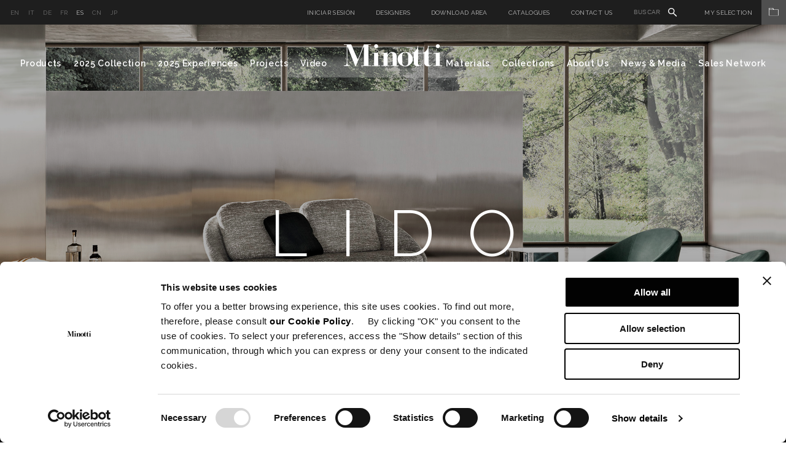

--- FILE ---
content_type: text/html; charset=utf-8
request_url: https://www.minotti.com/es/lido_sofa
body_size: 19308
content:
<!doctype html>
<!--[if lt IE 7]>      <html class="no-js lt-ie9 lt-ie8 lt-ie7"> <![endif]-->
<!--[if IE 7]>         <html class="no-js lt-ie9 lt-ie8"> <![endif]-->
<!--[if IE 8]>         <html class="no-js lt-ie9"> <![endif]-->
<!--[if gt IE 8]><!-->
<html class="font-observer" xmlns:fb="http://ogp.me/ns/fb#">
<!--<![endif]-->
<head prefix="og:http://ogp.me/ns#">
	<meta http-equiv="X-UA-Compatible" content="IE=edge,IE=11,chrome=1">
	<meta charset="utf-8">
	<meta name="viewport" content="user-scalable=no, width=device-width, initial-scale=1, maximum-scale=1">
	<meta name="apple-mobile-web-app-title" content="Minotti">
	<meta name="apple-mobile-web-app-capable" content="yes">
	<meta name="apple-mobile-web-app-status-bar-style" content="black-translucent">
	<meta name="mobile-web-app-capable" content="yes">
	<title>Lido</title>
	<meta name="description" content="">
	<meta name="keywords" content="">
	<meta name="robots" content="index,follow" />
				<link rel="alternate" href="http://www.minotti.com/it/lido_sofa" hreflang="it" />
			<link rel="alternate" href="http://www.minotti.com/en/lido_sofa" hreflang="en" />
			<link rel="alternate" href="http://www.minotti.com/de/lido_sofa" hreflang="de" />
			<link rel="alternate" href="http://www.minotti.com/cn/lido_sofa" hreflang="cn" />
			<link rel="alternate" href="http://www.minotti.com/es/lido_sofa" hreflang="es" />
			<link rel="alternate" href="http://www.minotti.com/fr/lido_sofa" hreflang="fr" />
			<link rel="alternate" href="http://www.minotti.com/jp/lido" hreflang="jp" />


	<meta property="og:locale" content="es_ES" />
	<meta property="og:title" content="Lido" />
	<meta property="og:description" content="" />
	<meta property="og:type" content="article" />
	<meta property="og:url" content="https://www.minotti.com/es/lido_sofa" />
	<link rel="preconnect" href="https://fonts.gstatic.com">
	<link href="https://fonts.googleapis.com/css2?family=Raleway:ital,wght@0,300;0,400;0,500;0,600;1,400&display=swap" rel="stylesheet">

<link rel="stylesheet" type="text/css" href="/min/css1802387833_2511051912451245.css" />
	<script src="/js/modernizr.min.js" type="text/javascript"></script>

	<link rel="shortcut icon" href="/favicon.ico" type="image/x-icon" />
	<link rel="apple-touch-icon" href="/apple-touch-icon.png" />
	<link rel="apple-touch-icon" sizes="57x57" href="/apple-touch-icon-57x57.png" />
	<link rel="apple-touch-icon" sizes="72x72" href="/apple-touch-icon-72x72.png" />
	<link rel="apple-touch-icon" sizes="76x76" href="/apple-touch-icon-76x76.png" />
	<link rel="apple-touch-icon" sizes="114x114" href="/apple-touch-icon-114x114.png" />
	<link rel="apple-touch-icon" sizes="120x120" href="/apple-touch-icon-120x120.png" />
	<link rel="apple-touch-icon" sizes="144x144" href="/apple-touch-icon-144x144.png" />
	<link rel="apple-touch-icon" sizes="152x152" href="/apple-touch-icon-152x152.png" />
	<link rel="apple-touch-icon" sizes="180x180" href="/apple-touch-icon-180x180.png" />

	

	
	<script>
  (function(i,s,o,g,r,a,m){i['GoogleAnalyticsObject']=r;i[r]=i[r]||function(){
  (i[r].q=i[r].q||[]).push(arguments)},i[r].l=1*new Date();a=s.createElement(o),
  m=s.getElementsByTagName(o)[0];a.async=1;a.src=g;m.parentNode.insertBefore(a,m)
  })(window,document,'script',
  '//analytics.websolute.it/analytics.js'
  // standard '//www.google-analytics.com/analytics.js'
  ,'ga');

  ga('create', 'UA-16983428-1', 'auto');
  ga('send', 'pageview');

</script>

    
    <!-- Google Tag Manager -->
    <script>(function(w,d,s,l,i){w[l]=w[l]||[];w[l].push({'gtm.start':
    new Date().getTime(),event:'gtm.js'});var f=d.getElementsByTagName(s)[0],
    j=d.createElement(s),dl=l!='dataLayer'?'&l='+l:'';j.async=true;j.src=
    'https://www.googletagmanager.com/gtm.js?id='+i+dl;f.parentNode.insertBefore(j,f);
    })(window,document,'script','dataLayer','GTM-T9SXSJT');</script>
    <!-- End Google Tag Manager -->
	
	<script>

		_capchaIDs = [];
		var CaptchaCallback = function () {
			document.querySelectorAll('.g-recaptcha').forEach(function (el, index) {
				_capchaIDs[index] = grecaptcha.render(el, { 'sitekey': el.dataset.sitekey });
			});
		};
		CapchaReset = function () {
			for (var i = 0; i < _capchaIDs.length; i++) {
				grecaptcha.reset(_capchaIDs[i]);
			}
		}
	</script>
	<script src="https://www.google.com/recaptcha/api.js?onload=CaptchaCallback&render=explicit" async></script>



	<!-- Facebook Pixel Code -->
	<script type="text/plain" data-cookieconsent="marketing">
		!function(f,b,e,v,n,t,s)
		{if(f.fbq)return;n=f.fbq=function(){n.callMethod?
		n.callMethod.apply(n,arguments):n.queue.push(arguments)};
		if(!f._fbq)f._fbq=n;n.push=n;n.loaded=!0;n.version='2.0';
		n.queue=[];t=b.createElement(e);t.async=!0;
		t.src=v;s=b.getElementsByTagName(e)[0];
		s.parentNode.insertBefore(t,s)}(window, document,'script',
		'https://connect.facebook.net/en_US/fbevents.js');
		fbq('init', '297558245786658');
		fbq('track', 'PageView');
	</script>
	<!-- End Facebook Pixel Code -->
</head>
<body class="white">

    <!-- Google Tag Manager (noscript) -->
    <noscript><iframe src="https://www.googletagmanager.com/ns.html?id=GTM-T9SXSJT"
    height="0" width="0" style="display:none;visibility:hidden"></iframe></noscript>
    <!-- End Google Tag Manager (noscript) -->

	<div id="email-overlay" class="overlay-email">
    <div class="overlay-navigation">
        <a class="close" href="#"><img src="/icone/close-black.svg" /></a>
    </div>
    <div class="container">
        <div class="row">
            <div class="col-md-6 col-md-offset-3 wrap-login">
                <div class="vert-align">
                    <h5>Se&#241;alar mediante correo electr&#243;nico</h5>
                    <div class="row">
                        <form id="sharebyemail" action="/WS/wsForms.asmx/ShareByEmail" method="post" class="black">
                            <input type="hidden" name="DocId" value="20592" />
                            <div class="col-md-6">
                                <div class="wrap-input">
                                    <label>Nombre del remitente</label>
                                    <input name="Mittente" class="text required" type="text" />
                                </div>
                            </div>
                            <div class="col-md-6">
                                <div class="wrap-input">
                                    <label>Direcci&#243;n electr&#243;nica del destinatario</label>
                                    <input name="Email" class="email required" type="text" />
                                </div>
                            </div>
                            <div class="col-md-12">
                                <div class="wrap-input">
                                    <label>Messaggio</label>
                                    <textarea name="Messaggio"></textarea>
                                </div>
                            </div>
                            <div class="col-md-12">
                                <div class="wrap-input">
                                    <div class="g-recaptcha" data-sitekey="6LfVHDEUAAAAADmHQhlmAxsV-zd6mk5bjo7b_dSK"></div>
                                    <input type="hidden" name="CaptchaResponse" value="">
                                </div>
                            </div>
                            <div class="col-md-12 wrap-input clear">
                                <div class="cta">
                                    <a class="btn submit" href="#">Enviar</a>
                                </div>
                            </div>
                            <div class="col-md-12 wrap-input clear text-center loading" style="display:none;">
                                <img data-pin-nopin="true" src="/img/preloader.gif" style="display:inline;" />
                            </div>
                            <div class="col-md-12 wrap-input clear">
                                <div class="success"></div>
                                <div class="error-msg"></div>
                            </div>
                        </form>
                    </div>
                </div>
            </div>
        </div>
    </div>
</div>
    		<div id="login-overlay" class="overlay-login">
			<div class="overlay-navigation">
				<a class="close" href="#"><img src="/icone/close-black.svg" /></a>
			</div>
			<div class="container">
				<div class="row">
					<div class="col-md-10 col-md-offset-1 wrap-login">
						<div class="vert-align">
							<div class="login p-b-50" style="position:relative;">
								<h5>Iniciar sesión</h5>
								<div class="text">Si tienes una cuenta, inicia sesión para acceder al área reservada.</div>
								<form role="form" id="frmLogin" class="form" novalidate="novalidate" autocomplete="off" method="post" action="/WS/wsForms.asmx/Login">
									<input type="hidden" id="CO_ID" name="CO_ID" value="0" />
									<input type="hidden" id="login-redir" />
									<div class="row">
										<div class="col-md-4">
											<div class="wrap-input">
												<label>Dirección electrónica</label>
												<input type="email" class="email required" id="Email" name="Email" />
											</div>
										</div>
										<div class="col-md-4">
											<div class="wrap-input">
												<label>Contraseña</label>
												<input type="password" class="password required" id="Password" name="Password" />
											</div>
										</div>
									</div>
									<div class="remember">
										<input type="checkbox" id="RicordaPassword" name="RicordaPassword" value="1" />
										<label for="RicordaPassword">Recordar contraseña</label>
									</div>
									<div class="error-msg"></div>
								</form>
								<ul class="inline">
									<li><a href="#" class="text-cta submit">Iniciar sesión</a></li>
									<li><a href="#" class="text-cta">Recuperar contraseña</a></li>
								</ul>
							</div>
							<div class="recupera-password p-b-100" style="display:none;position:relative;">
								<h5>Recuperar contraseña</h5>
								<div class="text">Si ya tienes una cuenta, puedes solicitar una nueva contraseña para acceder a tu área personal My Selection.</div>
								<form role="form" id="frmRecuperaPassword" class="form" novalidate="novalidate" autocomplete="off" method="post" action="/WS/wsForms.asmx/RecuperaPassword">
									<div class="row">
										<div class="col-md-4">
											<div class="wrap-input">
												<label>Dirección electrónica</label>
												<input type="email" class="email required" id="Email" name="Email" />
											</div>
										</div>
										<div class="col-md-4">
											<div class="wrap-input">
												<div class="g-recaptcha" data-sitekey="6LfVHDEUAAAAADmHQhlmAxsV-zd6mk5bjo7b_dSK"></div>
											</div>
										</div>
									</div>
									<input type="hidden" name="CaptchaResponse" value="">
									<div class="sent-msg col-md-12"></div>
									<div class="error-msg col-md-12"></div>
								</form>
								<ul class="inline">
									<li><a href="#" class="text-cta submit">Recuperar contraseña</a></li>
									<li><a href="#" class="text-cta">Iniciar sesión</a></li>
								</ul>
							</div>
							<div class="registrazione ">
								<div class="row">
									<div class="col-md-12">
										<h5>Regístrate</h5>
										<div class="text">Si vous ne possédez pas encore de compte, sélectionnez le profil utilisateur sous lequel vous souhaitez vous enregistrer.</div>
									</div>
									<div class="col-md-4">
										<div class="wrap">
											<h6>Revendedor autorizado Minotti</h6>
											<div class="text">
												Podrás acceder al<ul><li>Área de descargas</li><li>The World of Materials</li><li>My Selection</li></ul>
											</div>
											<div class="cta">
												<a href="/es/formulario-de-registro?p=200" class="btn">Regístrate</a>
											</div>
										</div>
									</div>
									<div class="col-md-4">
										<div class="wrap">
											<h6>Arquitecto</h6>
											<div class="text">
												Podrás acceder al<ul><li>Área de descargas</li><li>The World of Materials</li></ul>My Selection</li></ul>
											</div>
											<div class="cta">
												<a href="/es/formulario-de-registro?p=198" class="btn">Regístrate</a>
											</div>
										</div>
									</div>
									<div class="col-md-4">
										<div class="wrap">
											<h6>Prensa</h6>
											<div class="text">
												Podrás acceder a<ul><li>Imágenes en alta resolución</li><li>
											</div>
											<div class="cta">
												<a href="/es/formulario-de-registro?p=199" class="btn">Regístrate</a>
											</div>
										</div>
									</div>
								</div>
							</div>
						</div>
					</div>
				</div>
			</div>
		</div>

	<div class="wrapper">
		<div class="menu-overlay"></div>
		
		
		
		<div class="">
			<div class="magnetic">
				<div class="menuWrap">
					<div class="preheader">
						<div class="left">	<ul class="lista-lingue">
			<li >
				<a href="/en/lido_sofa" title="English"> en </a>
			</li>
			<li >
				<a href="/it/lido_sofa" title="Italiano"> it </a>
			</li>
			<li >
				<a href="/de/lido_sofa" title="Deutsch"> de </a>
			</li>
			<li >
				<a href="/fr/lido_sofa" title="Fran&#231;aise"> fr </a>
			</li>
			<li class=active>
				<a href="/es/lido_sofa" title="Espa&#241;ol"> es </a>
			</li>
			<li >
				<a href="/cn/lido_sofa" title="中文"> cn </a>
			</li>
			<li >
				<a href="/jp/lido" title="Giapponese"> jp </a>
			</li>
	</ul>
</div>
						<div class="right">	<ul class="serviceMenu inline">
		<li>
				<a class="login" href="#">Iniciar sesión</a>
		</li>
			<li><a href="/es/designers" title="Designers">Designers</a></li>
		<li>
				<a class="login" href="#" data-options='{"CO_ID":"10041"}'>Download Area</a>
		</li>
			<li><a href="/es/catalogues" title="Catalogues">Catalogues</a></li>
					<li><a href="/es/contact-us" title="Contact us">Contact us</a></li>
				<li class="siteSearch">
			<form id="search_form" action="/es/site_search" method="post">
				<input type="text" name="txtSiteSearch" id="txtSiteSearch" placeholder="Buscar" required>
				<img src="/icone/search.svg">
				<input type="submit" name="search_sub" id="search_sub" value="&nbsp;">
			</form>
		</li>
	</ul>
	<div class="myArchiveBtn">
			<a href="javascript:void(0);" class="login" data-options='{"CO_ID":"419"}'>My Selection<span class="myArchiveIcon"><img src="/icone/folder.svg" /></span></a>
	</div>
</div>
					</div>
					<!-- menu -->
					<div class="menu nav-main">	<div class="container">
		<div class="row clearfix">
			<div class="col-md-6 left">
				<ul class="inline">
					<li class="sub">
						<a href="#" title="Products">Products</a>
						<div class="subnav">
							<div class="row clearfix">
								<div class="col-md-15">
									<div class="tit-cat">
										<span>INDOOR</span>
										<a href="/es/indoor" class="text-cta">Ver todos</a>
									</div>
									<ul>
											<li> <a href="/es/sof&#225;s" title="Sof&#225;s">Sof&#225;s</a></li>
											<li> <a href="/es/chaise-longue" title="Chaise longue y Daybed">Chaise longue y Daybed</a></li>
											<li> <a href="/es/sillones" title="Sillones">Sillones</a></li>
											<li> <a href="/es/accesorios" title="Accesorios">Accesorios</a></li>
											<li> <a href="/es/sillas-y-taburetes" title="Peque&#241;os sillones y taburetes">Peque&#241;os sillones y taburetes</a></li>
											<li> <a href="/es/mesas" title="Mesas y Escritorios">Mesas y Escritorios</a></li>
											<li> <a href="/es/mesitas" title="Mesitas">Mesitas</a></li>
									</ul>
								</div>
								<div class="col-md-15">
									<ul>
											<li> <a href="/es/consolas" title="Consolas">Consolas</a></li>
											<li> <a href="/es/librer&#237;as-y-muebles" title="Librer&#237;as y muebles">Librer&#237;as y muebles</a></li>
											<li> <a href="/es/alfombras" title="Alfombras">Alfombras</a></li>
											<li> <a href="/es/camas" title="Camas">Camas</a></li>
											<li> <a href="/es/muebles-dormitorio" title="Muebles dormitorio">Muebles dormitorio</a></li>
											<li> <a href="/es/art&#237;culos-textiles" title="Art&#237;culos textiles">Art&#237;culos textiles</a></li>
									</ul>
								</div>
								<div class="col-md-15">
									<div class="tit-cat">
										<span>OUTDOOR</span>
										<a href="/es/outdoor" class="text-cta">Ver todos</a>
									</div>
									<ul>
											<li> <a href="/es/sof&#225;s?t=10039" title="Sof&#225;s">Sof&#225;s</a></li>
											<li> <a href="/es/chaise-longue?t=10039" title="Chaise longue y Daybed">Chaise longue y Daybed</a></li>
											<li> <a href="/es/armchairs_2?t=10039" title="Sunloungers">Sunloungers</a></li>
											<li> <a href="/es/sillones?t=10039" title="Sillones">Sillones</a></li>
											<li> <a href="/es/accesorios?t=10039" title="Accesorios">Accesorios</a></li>
											<li> <a href="/es/sillas-y-taburetes?t=10039" title="Peque&#241;os sillones y taburetes">Peque&#241;os sillones y taburetes</a></li>
											<li> <a href="/es/mesas_2?t=10039" title="Mesas">Mesas</a></li>
											<li> <a href="/es/mesitas?t=10039" title="Mesitas">Mesitas</a></li>
											<li> <a href="/es/alfombras?t=10039" title="Alfombras">Alfombras</a></li>
											<li> <a href="/es/art&#237;culos-textiles?t=10039" title="Art&#237;culos textiles">Art&#237;culos textiles</a></li>
									</ul>
								</div>
									<div class="col-md-15">
										<ul class="image">
											<li>
												<a href="/es/hospitality" title="Hospitality">
													<span class="intro-text">Hospitality</span>
													<div class="wrap">
														<img data-pin-nopin="true" src="/media/immagini/35953_t_ANTEPRIMA_menu.jpg" />
													</div>

												</a>
											</li>
										</ul>
									</div>
									<div class="col-md-15">
										<ul class="image">
											<li>
												<a href="/es/studio-collection" title="Studio Collection">
													<span class="intro-text">Studio Collection</span>
													<div class="wrap">
														<img data-pin-nopin="true" src="/media/immagini/35952_t_ANTEPRIMA_menu.jpg" />
													</div>

												</a>
											</li>
										</ul>
									</div>
							</div>
						</div>
					</li>
			<li> <a href="/es/2025-collection" title="2025 Collection" data-idd="25074">2025 Collection</a></li>

						<li> <a href="/es/2025-experiences" title="2025 Experiences" data-idd="pa-25100">2025 Experiences</a></li>
											<li> <a href="/es/projects_2" title="Projects" data-idd="d2-21">Projects</a></li>
											<li> <a href="/es/video-gallery" title="Video">Video</a></li>
				</ul>
			</div>
			<div class="logo center">
				<a href="/es" title="Minotti">
					<img src="/img/logo.png" title="" alt="Minotti" />
				</a>
			</div>
			<div class="col-md-6 right">
				<ul class="inline">
						<li class="sub">
							<a href="#" title="">Materials</a>

							<div class="subnav">
								<div class="row clearfix">
									<div class="col-md-15">
										<ul>
												<li> <a href="/es/the-world-of-materials" title="Materials" class="openlogin" data-options='{"CO_ID":"1836"}'>Materials</a></li>
												<li> <a href="/es/cuidado-y-mantenimiento" title="Cuidado y mantenimiento" class="openlogin" data-options='{"CO_ID":"10360"}'>Cuidado y mantenimiento</a></li>
										</ul>
									</div>
									<div class="col-md-15"></div>
										<div class="col-md-15">
											<ul class="image">
												<li>
													<a href="/es/the-world-of-materials" title="Materials" rel="1836" class="openlogin" data-options='{"CO_ID":"1836"}'>
														<div class="wrap">
															<img data-pin-nopin="true" src="/media/immagini/14260_t_ANTE_MENU.jpg" />
														</div>
														<span class="text">Materials</span>
													</a>
												</li>
											</ul>
										</div>
										<div class="col-md-15">
											<ul class="image">
												<li>
													<a href="/es/cuidado-y-mantenimiento" title="Cuidado y mantenimiento" rel="10360" class="openlogin" data-options='{"CO_ID":"10360"}'>
														<div class="wrap">
															<img data-pin-nopin="true" src="/media/immagini/14266_t_CURA-E-MANUTENZIONE.jpg" />
														</div>
														<span class="text">Cuidado y mantenimiento</span>
													</a>
												</li>
											</ul>
										</div>
								</div>
							</div>
						</li>

						<li> <a href="/es/mood-experience" title="Collections">Collections</a></li>
											<li class="sub">
							<a href="#" title="">About Us</a>
							<div class="subnav">
								<div class="row clearfix">
									<div class="col-md-15">
										<ul>
												<li> <a href="/es/about-us" title="About us">About us</a></li>
												<li> <a href="/es/company-showroom" title="Company Showroom">Company Showroom</a></li>
										</ul>
									</div>
									<div class="col-md-15"></div>
										<div class="col-md-15">
											<ul class="image">
												<li>
													<a href="/es/_2" title="Perfil">
														<div class="wrap">
															<img data-pin-nopin="true" src="/media/immagini/16779_t_ANTE_MENU.jpg" />
														</div>
														<span class="text" data-id="10191">Perfil</span>
													</a>
												</li>
											</ul>
										</div>
										<div class="col-md-15">
											<ul class="image">
												<li>
													<a href="/es/certificazione-fsc&#174;" title="Certificaci&#243;n FSC&lt;span style=&quot;vertical-align:super; font-size:22px;&quot;&gt;&#174;&lt;/span&gt;">
														<div class="wrap">
															<img data-pin-nopin="true" src="/media/immagini/50897_t_ANTE_MENU.jpg" />
														</div>
														<span class="text" data-id="26083">Certificación FSC<span style="vertical-align:super; font-size:14px;">®</span></span>
													</a>
												</li>
											</ul>
										</div>
										<div class="col-md-15">
											<ul class="image">
												<li>
													<a href="/es/company-showroom" title="Company Showroom">
														<div class="wrap">
															<img data-pin-nopin="true" src="/media/immagini/16777_t_ANTE_MENU.jpg" />
														</div>
														<span class="text" data-id="12605">Company Showroom</span>
													</a>
												</li>
											</ul>
										</div>
								</div>
							</div>
						</li>
											<li class="sub">
							<a href="#" title="">News &amp; Media</a>

							<div class="subnav">
								<div class="row clearfix">
									<div class="col-md-15">
										<ul>
												<li> <a href="/es/news" title="News">News</a></li>
												<li> <a href="/es/campa&#241;as-publicitarias" title="Campa&#241;as publicitarias">Campa&#241;as publicitarias</a></li>
										</ul>
									</div>
									<div class="col-md-15">
									</div>
											<div class="col-md-15">
												<ul class="image">
													<li>
														<a href="/es/minotti-los-angeles-el-encuentro-entre-la-elegancia-italiana-y-el-espiritu-californiano" title="Minotti Los Angeles: el encuentro entre la elegancia italiana y el esp&#237;ritu californiano">
															<div class="wrap">
																<img data-pin-nopin="true" src="/media/immagini/51420_t_ANTE_MENU.jpg" />
															</div>
															<span class="text">Minotti Los Angeles: el encuentro entre la elegancia italiana y el esp&#237;ritu californiano</span>
														</a>
													</li>
												</ul>
											</div>
											<div class="col-md-15">
												<ul class="image">
													<li>
														<a href="/es/minotti-budapest-by-codeel-nuevo-flagship-store-celebra-la-elegancia-contempo-r&#225;nea" title="Minotti Budapest by Code, el nuevo flagship store celebra la elegancia contempor&#225;nea">
															<div class="wrap">
																<img data-pin-nopin="true" src="/media/immagini/51110_t_ANTE_MENU.jpg" />
															</div>
															<span class="text">Minotti Budapest by Code, el nuevo flagship store celebra la elegancia contempor&#225;nea</span>
														</a>
													</li>
												</ul>
											</div>
											<div class="col-md-15">
												<ul class="image">
													<li>
														<a href="/es/abre-en-zhengzhou-la-nueva-tienda-insignia-minotti_2" title="Abre en Zhengzhou la nueva tienda insignia Minotti">
															<div class="wrap">
																<img data-pin-nopin="true" src="/media/immagini/50957_t_ANTE_MENU.jpg" />
															</div>
															<span class="text">Abre en Zhengzhou la nueva tienda insignia Minotti</span>
														</a>
													</li>
												</ul>
											</div>
								</div>
							</div>

						</li>
											<li class="sub">
							<a href="#" title="Sales Network">Sales Network</a>
							<div class="subnav">
								<div class="row clearfix">
									<div class="col-md-15">
										<ul>
													<li> <a href="/es/store-locator" title="Store Locator">Store Locator</a></li>
													<li> <a href="/es/flagship-store" title="Flagship Stores Network">Flagship Stores Network</a></li>
										</ul>
									</div>
									<div class="col-md-15">
										<div class="disclaimer">
											Le informamos que nosotros, Minotti S.p.A., vendemos ùnicamente a travèz de nuestra red de distribuidores autorizados, que se puede encontrar en esta secciòn de la web. Todos tipos de cotaciones de productos con pertenencia a la colecciòn Minotti S.p.A. , que son realizada por partes no oficiales que no estàn colocadas en esta secciòn, tienen que ser consideradas dudables y no oficiales. En respecto a estas cotaciones, Minotti S.p.A. no puede ser responsable de garantizar la originalidad, calidad y seguridad de los productos.
										</div>
									</div>
											<div class="col-md-15">
												<ul class="image">
													<li>
														<a href="/es/store-locator" title="Store Locator">
															<div class="wrap">
																<img data-pin-nopin="true" src="/media/immagini/14749_t_MAPPA_STORES_STORE_LOCATOR_ante_menu.jpg" />
															</div>
															<span class="text">Store Locator</span>
														</a>
													</li>
												</ul>
											</div>
											<div class="col-md-15">
												<ul class="image">
													<li>
														<a href="/es/flagship-store" title="Flagship Stores Network">
															<div class="wrap">
																<img data-pin-nopin="true" src="/media/immagini/50147_t_MAPPA_STORES_ante_menu.jpg" />
															</div>
															<span class="text">Flagship Stores Network</span>
														</a>
													</li>
												</ul>
											</div>
											<div class="col-md-15">
												<ul class="image">
													<li>
														<a href="/es/minotti-budapest-by-codeel-nuevo-flagship-store-celebra-la-elegancia-contempo-r&#225;nea" title="Minotti Budapest by Code, el nuevo flagship store celebra la elegancia contempor&#225;nea">
															<div class="wrap">
																<img data-pin-nopin="true" src="/media/immagini/51110_t_ANTE_MENU.jpg" />
															</div>
															<span class="text">Minotti Budapest by Code, el nuevo flagship store celebra la elegancia contempor&#225;nea</span>
														</a>
													</li>
												</ul>
											</div>
								</div>
							</div>
						</li>
				</ul>
			</div>
		</div>
	</div>
	<div id="subnav">
		<div id="subnav-content">
			<div class="container">
				<br /><br /><br />
			</div>
		</div>
	</div>
</div>
					<!-- /menu -->
					<!-- menu mobile -->
					<div class="menu-mobile">	<div class="container">
		<div class="clearfix">
			<div class="left clearfix">
				<div class="logo center">
					<a href="/es" title="Minotti">
						<img src="/img/logo.png" title="Minotti" alt="Minotti">
					</a>
				</div>
			</div>
			<div class="right clearfix">
				<button class="navbar-toggle" type="button"> <span></span> </button>
				
			</div>
		</div>
		<div class="mobile-wrap">
			<div class="mobile-nav">
					<ul class="lista-lingue">
			<li >
				<a href="/en/hospitality" title="English"> en </a>
			</li>
			<li >
				<a href="/it/hospitality" title="Italiano"> it </a>
			</li>
			<li >
				<a href="/de/hospitality" title="Deutsch"> de </a>
			</li>
			<li >
				<a href="/fr/hospitality" title="Fran&#231;aise"> fr </a>
			</li>
			<li class=active>
				<a href="/es/hospitality" title="Espa&#241;ol"> es </a>
			</li>
			<li >
				<a href="/cn/hospitality" title="中文"> cn </a>
			</li>
			<li >
				<a href="/jp/hospitality" title="Giapponese"> jp </a>
			</li>
	</ul>

				<ul>
					<li>
						<a href="#" title="Products">Products</a>
						<ul class="first-level">
							<li class="lancio">
									<div class="item">
										<a href="/es/2025-collection" title="2025 Collection">
											<div class="wrap">
												<img data-pin-nopin="true" src="/media/immagini/47580_t_ANTE_2025COLLECTION_02.jpg" />
											</div>
											<span class="text">2025 Collection</span>
										</a>
									</div>
									<div class="item">
										<a href="/es/indoor" title="Indoor">
											<div class="wrap">
												<img data-pin-nopin="true" src="/media/immagini/14258_t_ANTEPRIMA_INDOOR1.jpg" />
											</div>
											<span class="text">Indoor</span>
										</a>
									</div>
									<div class="item">
										<a href="/es/outdoor" title="Outdoor">
											<div class="wrap">
												<img data-pin-nopin="true" src="/media/immagini/14259_t_ANTEPRIMA_OUTDOOR copia.jpg" />
											</div>
											<span class="text">Outdoor</span>
										</a>
									</div>
							</li>
							<li class="sub-level">
								<a href="#"><span>INDOOR</span> <img src="/img/icon-plus.png" class="plus" /><img src="/img/icon-minus.png" class="minus" /></a>
								<ul>
										<li> <a href="/es/sof&#225;s" title="Sof&#225;s">Sof&#225;s</a></li>
										<li> <a href="/es/chaise-longue" title="Chaise longue y Daybed">Chaise longue y Daybed</a></li>
										<li> <a href="/es/sillones" title="Sillones">Sillones</a></li>
										<li> <a href="/es/accesorios" title="Accesorios">Accesorios</a></li>
										<li> <a href="/es/sillas-y-taburetes" title="Peque&#241;os sillones y taburetes">Peque&#241;os sillones y taburetes</a></li>
										<li> <a href="/es/mesas" title="Mesas y Escritorios">Mesas y Escritorios</a></li>
										<li> <a href="/es/mesitas" title="Mesitas">Mesitas</a></li>
										<li> <a href="/es/consolas" title="Consolas">Consolas</a></li>
										<li> <a href="/es/librer&#237;as-y-muebles" title="Librer&#237;as y muebles">Librer&#237;as y muebles</a></li>
										<li> <a href="/es/alfombras" title="Alfombras">Alfombras</a></li>
										<li> <a href="/es/camas" title="Camas">Camas</a></li>
										<li> <a href="/es/muebles-dormitorio" title="Muebles dormitorio">Muebles dormitorio</a></li>
										<li> <a href="/es/art&#237;culos-textiles" title="Art&#237;culos textiles">Art&#237;culos textiles</a></li>
								</ul>
							</li>
							<li class="sub-level">
								<a href="#"><span>OUTDOOR</span> <img src="/img/icon-plus.png" class="plus" /><img src="/img/icon-minus.png" class="minus" /></a>
								<ul>
										<li> <a href="/es/sof&#225;s?t=10039" title="Sof&#225;s">Sof&#225;s</a></li>
										<li> <a href="/es/chaise-longue?t=10039" title="Chaise longue y Daybed">Chaise longue y Daybed</a></li>
										<li> <a href="/es/armchairs_2?t=10039" title="Sunloungers">Sunloungers</a></li>
										<li> <a href="/es/sillones?t=10039" title="Sillones">Sillones</a></li>
										<li> <a href="/es/accesorios?t=10039" title="Accesorios">Accesorios</a></li>
										<li> <a href="/es/sillas-y-taburetes?t=10039" title="Peque&#241;os sillones y taburetes">Peque&#241;os sillones y taburetes</a></li>
										<li> <a href="/es/mesas_2?t=10039" title="Mesas">Mesas</a></li>
										<li> <a href="/es/mesitas?t=10039" title="Mesitas">Mesitas</a></li>
										<li> <a href="/es/alfombras?t=10039" title="Alfombras">Alfombras</a></li>
										<li> <a href="/es/art&#237;culos-textiles?t=10039" title="Art&#237;culos textiles">Art&#237;culos textiles</a></li>
								</ul>
							</li>
							
						</ul>
					</li>
					
						<li> <a href="/es/2025-collection" title="2025 Collection" data-idd="25074">2025 Collection</a></li>
											<li> <a href="/es/2025-experiences" title="2025 Experiences">2025 Experiences</a></li>
											<li> <a href="/es/projects_2" title="Projects">Projects</a></li>
											<li> <a href="/es/video-gallery" title="Video">Video</a></li>
											<li>
							<a href="#" title="Materials">Materials</a>
							<ul class="first-level">
								<li class="lancio">
										<div class="item">
											<a href="/es/the-world-of-materials" title="Materials" rel="1836" class="openlogin" data-options='{"CO_ID":"1836"}'>
												<div class="wrap">
													<img data-pin-nopin="true" src="/media/immagini/14260_t_ANTE_MENU.jpg" />
												</div>
												<span class="text">Materials</span>
											</a>
										</div>
										<div class="item">
											<a href="/es/cuidado-y-mantenimiento" title="Cuidado y mantenimiento" rel="10360" class="openlogin" data-options='{"CO_ID":"10360"}'>
												<div class="wrap">
													<img data-pin-nopin="true" src="/media/immagini/14266_t_CURA-E-MANUTENZIONE.jpg" />
												</div>
												<span class="text">Cuidado y mantenimiento</span>
											</a>
										</div>
								</li>
									<li> <a href="/es/the-world-of-materials" title="Materials" class="openlogin" data-options='{"CO_ID":"1836"}'>Materials</a></li>
									<li> <a href="/es/cuidado-y-mantenimiento" title="Cuidado y mantenimiento" class="openlogin" data-options='{"CO_ID":"10360"}'>Cuidado y mantenimiento</a></li>
							</ul>
						</li>
											<li> <a href="/es/mood-experience" title="Collections">Collections</a></li>
											<li>
							<a href="#" title="About us">About us</a>
							<ul class="first-level">
									<li> <a href="/es/about-us" title="About us">About us</a></li>
									<li> <a href="/es/company-showroom" title="Company Showroom">Company Showroom</a></li>
							</ul>
						</li>
											<li>
							<a href="#" title="News &amp; Media">News &amp; Media</a>
							<ul class="first-level">
								<li class="lancio">
										<div class="item">
											<a href="/es/minotti-los-angeles-el-encuentro-entre-la-elegancia-italiana-y-el-espiritu-californiano" title="Minotti Los Angeles: el encuentro entre la elegancia italiana y el esp&#237;ritu californiano">
												<div class="wrap">
													<img data-pin-nopin="true" src="/media/immagini/51420_t_ANTE_MENU.jpg" />
												</div>
												<span class="text">Minotti Los Angeles: el encuentro entre la elegancia italiana y el esp&#237;ritu californiano</span>
											</a>
										</div>
										<div class="item">
											<a href="/es/minotti-budapest-by-codeel-nuevo-flagship-store-celebra-la-elegancia-contempo-r&#225;nea" title="Minotti Budapest by Code, el nuevo flagship store celebra la elegancia contempor&#225;nea">
												<div class="wrap">
													<img data-pin-nopin="true" src="/media/immagini/51110_t_ANTE_MENU.jpg" />
												</div>
												<span class="text">Minotti Budapest by Code, el nuevo flagship store celebra la elegancia contempor&#225;nea</span>
											</a>
										</div>
										<div class="item">
											<a href="/es/abre-en-zhengzhou-la-nueva-tienda-insignia-minotti_2" title="Abre en Zhengzhou la nueva tienda insignia Minotti">
												<div class="wrap">
													<img data-pin-nopin="true" src="/media/immagini/50957_t_ANTE_MENU.jpg" />
												</div>
												<span class="text">Abre en Zhengzhou la nueva tienda insignia Minotti</span>
											</a>
										</div>
								</li>
									<li> <a href="/es/news" title="News">News</a></li>
									<li> <a href="/es/campa&#241;as-publicitarias" title="Campa&#241;as publicitarias">Campa&#241;as publicitarias</a></li>
							</ul>
						</li>
											<li>
							<a href="#" title="Sales Network">Sales Network</a>
							<ul class="first-level">
								<li class="lancio">
										<div class="item">
											<a href="/es/store-locator" title="Store Locator">
												<div class="wrap">
													<img data-pin-nopin="true" src="/media/immagini/14749_t_MAPPA_STORES_STORE_LOCATOR_ante_menu.jpg" />
												</div>
												<span class="text">Store Locator</span>
											</a>
										</div>
										<div class="item">
											<a href="/es/flagship-store" title="Flagship Stores Network">
												<div class="wrap">
													<img data-pin-nopin="true" src="/media/immagini/50147_t_MAPPA_STORES_ante_menu.jpg" />
												</div>
												<span class="text">Flagship Stores Network</span>
											</a>
										</div>
										<div class="item">
											<a href="/es/minotti-budapest-by-codeel-nuevo-flagship-store-celebra-la-elegancia-contempo-r&#225;nea" title="Minotti Budapest by Code, el nuevo flagship store celebra la elegancia contempor&#225;nea">
												<div class="wrap">
													<img data-pin-nopin="true" src="/media/immagini/51110_t_ANTE_MENU.jpg" />
												</div>
												<span class="text">Minotti Budapest by Code, el nuevo flagship store celebra la elegancia contempor&#225;nea</span>
											</a>
										</div>
								</li>
									<li> <a href="/es/store-locator" title="Store Locator">Store Locator</a></li>
									<li> <a href="/es/flagship-store" title="Flagship Stores Network">Flagship Stores Network</a></li>
									<li> <a href="/es/concept-stores-network" title="Concept Stores Network">Concept Stores Network</a></li>
								<li> <div class="disclaimer"> Le informamos que nosotros, Minotti S.p.A., vendemos ùnicamente a travèz de nuestra red de distribuidores autorizados, que se puede encontrar en esta secciòn de la web. Todos tipos de cotaciones de productos con pertenencia a la colecciòn Minotti S.p.A. , que son realizada por partes no oficiales que no estàn colocadas en esta secciòn, tienen que ser consideradas dudables y no oficiales. En respecto a estas cotaciones, Minotti S.p.A. no puede ser responsable de garantizar la originalidad, calidad y seguridad de los productos. </div> </li>
							</ul>

						</li>
					<li class="siteSearch">
						<form id="search_form" action="/es/site_search" method="post">
							<input type="text" name="txtSiteSearch" class="txtSiteSearchMobile" placeholder="Buscar" required="">
							<img src="/icone/search-white.svg">
							<input type="submit" name="search_sub" class="search_sub_mobile" value="&nbsp;">
						</form>
					</li>
				</ul>
				<ul class="secondary">
					<li>
							<a class="login" href="#">Iniciar sesión</a>
					</li>
						<li><a href="/es/designers" title="Designers">Designers</a></li>
					<li>
							<a class="login" href="#" data-options='{"CO_ID":"10041"}'>Download Area</a>
					</li>
						<li> <a href="/es/catalogues" title="Catalogues">Catalogues</a></li>
											<li> <a href="/es/contact-us" title="Contact us">Contact us</a></li>
											<li> <a href="/es/job-opportunities" title="Job Opportunities">Job Opportunities</a></li>
				</ul>
			</div>
		</div>
	</div>
</div>
					<!-- menu mobile -->
				</div>
				

	<section>
		<div class="hero prod-sheet">

				<div class="arrow"><img src="/icone/arrow_down.svg"></div>
				<div data-time="9000" class="slider">
					<div class="slide small">
						<div style="background-image:url(&#39;/media/immagini/36148_z_LIDO_SOFA.jpg&#39;);">
							<div class="shadow-full"></div>
							<h1 class="title_4">Lido</h1>
						</div>
					</div>
				</div>
		</div>
	</section>
	<section class="p-t-100 introduzione hide">
		<div class="container">
			<div class="row">
				<div class="col-md-12">
					<div class="text-center">
						<h2>Lido</h2>
						<div class="text-by">
									<a href="/es/gamfratesi">GamFratesi</a>
							<div></div>
						</div>
					</div>
				</div>
			</div>
		</div>
	</section>


			</div>
			




	<div id="prod-gallery" class="overlay-gallery">
		<div class="overlay-navigation">
			<a class="close" href="#"><img src="/icone/close.svg" /></a>
		</div>
		<div class="container">
			<div class="row">
				<div data-print="si" data-archive="si" data-download="si" class="grid">
						<div class="col-md-4">
							<a rel="proj1" class="wrap-archive" href="/media/immagini/36444_z_MINOTTI_LIDO_01.jpg">
									<div class="archivio download" data-openurl="/tools/download-image.cshtml?im=/media/immagini/36444_z_MINOTTI_LIDO_01.jpg">
		<img src="/icone/down-white.svg">
	</div>

										<div class="archivio archive open-login"><img src="/icone/folder-white.svg" /></div>

									<div class="archivio print" data-options='{"Id": "542fc791-5f45-400a-82dc-f89300275a83", "src" : "/tools/Pdf/scheda-news-img-pdf.cshtml?id=20592&amp;img=36444"}'>
		<img src="/icone/print-white.svg">
	</div>

								<img class="frame" src="/media/immagini/36444_t_MINOTTI_LIDO_01.jpg" data-img="1000">
								<span class="tit">01</span>
							</a>
						</div>
						<div class="col-md-4">
							<a rel="proj1" class="wrap-archive" href="/media/immagini/36445_z_MINOTTI_LIDO_02.jpg">
									<div class="archivio download" data-openurl="/tools/download-image.cshtml?im=/media/immagini/36445_z_MINOTTI_LIDO_02.jpg">
		<img src="/icone/down-white.svg">
	</div>

										<div class="archivio archive open-login"><img src="/icone/folder-white.svg" /></div>

									<div class="archivio print" data-options='{"Id": "8873da38-7a28-4c25-b507-a1fb5dc90281", "src" : "/tools/Pdf/scheda-news-img-pdf.cshtml?id=20592&amp;img=36445"}'>
		<img src="/icone/print-white.svg">
	</div>

								<img class="frame" src="/media/immagini/36445_t_MINOTTI_LIDO_02.jpg" data-img="1001">
								<span class="tit">02</span>
							</a>
						</div>
						<div class="col-md-4">
							<a rel="proj1" class="wrap-archive" href="/media/immagini/36446_z_MINOTTI_LIDO_03.jpg">
									<div class="archivio download" data-openurl="/tools/download-image.cshtml?im=/media/immagini/36446_z_MINOTTI_LIDO_03.jpg">
		<img src="/icone/down-white.svg">
	</div>

										<div class="archivio archive open-login"><img src="/icone/folder-white.svg" /></div>

									<div class="archivio print" data-options='{"Id": "6b3c0f63-b77d-4dd4-aa0f-e59b1fc24741", "src" : "/tools/Pdf/scheda-news-img-pdf.cshtml?id=20592&amp;img=36446"}'>
		<img src="/icone/print-white.svg">
	</div>

								<img class="frame" src="/media/immagini/36446_t_MINOTTI_LIDO_03.jpg" data-img="1002">
								<span class="tit">03</span>
							</a>
						</div>
						<div class="col-md-4">
							<a rel="proj1" class="wrap-archive" href="/media/immagini/36447_z_MINOTTI_LIDO_04.jpg">
									<div class="archivio download" data-openurl="/tools/download-image.cshtml?im=/media/immagini/36447_z_MINOTTI_LIDO_04.jpg">
		<img src="/icone/down-white.svg">
	</div>

										<div class="archivio archive open-login"><img src="/icone/folder-white.svg" /></div>

									<div class="archivio print" data-options='{"Id": "ba4713d0-b3ef-4ece-89a1-247747fab848", "src" : "/tools/Pdf/scheda-news-img-pdf.cshtml?id=20592&amp;img=36447"}'>
		<img src="/icone/print-white.svg">
	</div>

								<img class="frame" src="/media/immagini/36447_t_MINOTTI_LIDO_04.jpg" data-img="1003">
								<span class="tit">04</span>
							</a>
						</div>
						<div class="col-md-4">
							<a rel="proj1" class="wrap-archive" href="/media/immagini/37643_z_MINOTTI_LIDO02.jpg">
									<div class="archivio download" data-openurl="/tools/download-image.cshtml?im=/media/immagini/37643_z_MINOTTI_LIDO02.jpg">
		<img src="/icone/down-white.svg">
	</div>

										<div class="archivio archive open-login"><img src="/icone/folder-white.svg" /></div>

									<div class="archivio print" data-options='{"Id": "70c398b8-0c38-43e1-82af-3bddeb08081f", "src" : "/tools/Pdf/scheda-news-img-pdf.cshtml?id=20592&amp;img=37643"}'>
		<img src="/icone/print-white.svg">
	</div>

								<img class="frame" src="/media/immagini/37643_t_MINOTTI_LIDO02.jpg" data-img="1010">
								<span class="tit">05</span>
							</a>
						</div>
						<div class="col-md-4">
							<a rel="proj1" class="wrap-archive" href="/media/immagini/37642_z_MINOTTI_LIDO01.jpg">
									<div class="archivio download" data-openurl="/tools/download-image.cshtml?im=/media/immagini/37642_z_MINOTTI_LIDO01.jpg">
		<img src="/icone/down-white.svg">
	</div>

										<div class="archivio archive open-login"><img src="/icone/folder-white.svg" /></div>

									<div class="archivio print" data-options='{"Id": "79d57dc3-20f5-467f-872e-390996668f2d", "src" : "/tools/Pdf/scheda-news-img-pdf.cshtml?id=20592&amp;img=37642"}'>
		<img src="/icone/print-white.svg">
	</div>

								<img class="frame" src="/media/immagini/37642_t_MINOTTI_LIDO01.jpg" data-img="1015">
								<span class="tit">06</span>
							</a>
						</div>
						<div class="col-md-4">
							<a rel="proj1" class="wrap-archive" href="/media/immagini/37644_z_MINOTTI_LIDO03.jpg">
									<div class="archivio download" data-openurl="/tools/download-image.cshtml?im=/media/immagini/37644_z_MINOTTI_LIDO03.jpg">
		<img src="/icone/down-white.svg">
	</div>

										<div class="archivio archive open-login"><img src="/icone/folder-white.svg" /></div>

									<div class="archivio print" data-options='{"Id": "6fa2b491-792b-4121-920f-d88bf87aecb9", "src" : "/tools/Pdf/scheda-news-img-pdf.cshtml?id=20592&amp;img=37644"}'>
		<img src="/icone/print-white.svg">
	</div>

								<img class="frame" src="/media/immagini/37644_t_MINOTTI_LIDO03.jpg" data-img="1020">
								<span class="tit">07</span>
							</a>
						</div>
						<div class="col-md-4">
							<a rel="proj1" class="wrap-archive" href="/media/immagini/37645_z_MINOTTI_LIDO04.jpg">
									<div class="archivio download" data-openurl="/tools/download-image.cshtml?im=/media/immagini/37645_z_MINOTTI_LIDO04.jpg">
		<img src="/icone/down-white.svg">
	</div>

										<div class="archivio archive open-login"><img src="/icone/folder-white.svg" /></div>

									<div class="archivio print" data-options='{"Id": "fe92324d-8e05-47d9-a5ae-7a04f56957ce", "src" : "/tools/Pdf/scheda-news-img-pdf.cshtml?id=20592&amp;img=37645"}'>
		<img src="/icone/print-white.svg">
	</div>

								<img class="frame" src="/media/immagini/37645_t_MINOTTI_LIDO04.jpg" data-img="1030">
								<span class="tit">08</span>
							</a>
						</div>
						<div class="col-md-4">
							<a rel="proj1" class="wrap-archive" href="/media/immagini/37646_z_MINOTTI_LIDO05.jpg">
									<div class="archivio download" data-openurl="/tools/download-image.cshtml?im=/media/immagini/37646_z_MINOTTI_LIDO05.jpg">
		<img src="/icone/down-white.svg">
	</div>

										<div class="archivio archive open-login"><img src="/icone/folder-white.svg" /></div>

									<div class="archivio print" data-options='{"Id": "649a30c1-2ad8-4bb4-85c7-64597b100031", "src" : "/tools/Pdf/scheda-news-img-pdf.cshtml?id=20592&amp;img=37646"}'>
		<img src="/icone/print-white.svg">
	</div>

								<img class="frame" src="/media/immagini/37646_t_MINOTTI_LIDO05.jpg" data-img="1040">
								<span class="tit">09</span>
							</a>
						</div>
						<div class="col-md-4">
							<a rel="proj1" class="wrap-archive" href="/media/immagini/37647_z_MINOTTI_LIDO06.jpg">
									<div class="archivio download" data-openurl="/tools/download-image.cshtml?im=/media/immagini/37647_z_MINOTTI_LIDO06.jpg">
		<img src="/icone/down-white.svg">
	</div>

										<div class="archivio archive open-login"><img src="/icone/folder-white.svg" /></div>

									<div class="archivio print" data-options='{"Id": "b09424b1-b16c-4c8c-895a-418b7a7c68c5", "src" : "/tools/Pdf/scheda-news-img-pdf.cshtml?id=20592&amp;img=37647"}'>
		<img src="/icone/print-white.svg">
	</div>

								<img class="frame" src="/media/immagini/37647_t_MINOTTI_LIDO06.jpg" data-img="1050">
								<span class="tit">10</span>
							</a>
						</div>
						<div class="col-md-4">
							<a rel="proj1" class="wrap-archive" href="/media/immagini/37649_z_MINOTTI_LIDO08.jpg">
									<div class="archivio download" data-openurl="/tools/download-image.cshtml?im=/media/immagini/37649_z_MINOTTI_LIDO08.jpg">
		<img src="/icone/down-white.svg">
	</div>

										<div class="archivio archive open-login"><img src="/icone/folder-white.svg" /></div>

									<div class="archivio print" data-options='{"Id": "fd02afaf-8b3f-44c4-bb5a-204307211982", "src" : "/tools/Pdf/scheda-news-img-pdf.cshtml?id=20592&amp;img=37649"}'>
		<img src="/icone/print-white.svg">
	</div>

								<img class="frame" src="/media/immagini/37649_t_MINOTTI_LIDO08.jpg" data-img="1060">
								<span class="tit">11</span>
							</a>
						</div>
						<div class="col-md-4">
							<a rel="proj1" class="wrap-archive" href="/media/immagini/37648_z_MINOTTI_LIDO07.jpg">
									<div class="archivio download" data-openurl="/tools/download-image.cshtml?im=/media/immagini/37648_z_MINOTTI_LIDO07.jpg">
		<img src="/icone/down-white.svg">
	</div>

										<div class="archivio archive open-login"><img src="/icone/folder-white.svg" /></div>

									<div class="archivio print" data-options='{"Id": "ab656fad-e722-4f21-959a-ebc2c362d65b", "src" : "/tools/Pdf/scheda-news-img-pdf.cshtml?id=20592&amp;img=37648"}'>
		<img src="/icone/print-white.svg">
	</div>

								<img class="frame" src="/media/immagini/37648_t_MINOTTI_LIDO07.jpg" data-img="1070">
								<span class="tit">12</span>
							</a>
						</div>
						<div class="col-md-4">
							<a rel="proj1" class="wrap-archive" href="/media/immagini/37639_z_MINOTTI_LIDO_COFFEE_TABLE_01.jpg">
									<div class="archivio download" data-openurl="/tools/download-image.cshtml?im=/media/immagini/37639_z_MINOTTI_LIDO_COFFEE_TABLE_01.jpg">
		<img src="/icone/down-white.svg">
	</div>

										<div class="archivio archive open-login"><img src="/icone/folder-white.svg" /></div>

									<div class="archivio print" data-options='{"Id": "983915c3-7bbe-40dc-9d3e-873b11faca4b", "src" : "/tools/Pdf/scheda-news-img-pdf.cshtml?id=20592&amp;img=37639"}'>
		<img src="/icone/print-white.svg">
	</div>

								<img class="frame" src="/media/immagini/37639_t_MINOTTI_LIDO_COFFEE_TABLE_01.jpg" data-img="1080">
								<span class="tit">13</span>
							</a>
						</div>
						<div class="col-md-4">
							<a rel="proj1" class="wrap-archive" href="/media/immagini/37641_z_MINOTTI_LIDO_COFFEE_TABLE_03.jpg">
									<div class="archivio download" data-openurl="/tools/download-image.cshtml?im=/media/immagini/37641_z_MINOTTI_LIDO_COFFEE_TABLE_03.jpg">
		<img src="/icone/down-white.svg">
	</div>

										<div class="archivio archive open-login"><img src="/icone/folder-white.svg" /></div>

									<div class="archivio print" data-options='{"Id": "d4007395-bce0-4271-8fb6-2cd3f98a1d8f", "src" : "/tools/Pdf/scheda-news-img-pdf.cshtml?id=20592&amp;img=37641"}'>
		<img src="/icone/print-white.svg">
	</div>

								<img class="frame" src="/media/immagini/37641_t_MINOTTI_LIDO_COFFEE_TABLE_03.jpg" data-img="1090">
								<span class="tit">14</span>
							</a>
						</div>
				</div>
			</div>
		</div>
	</div>
	<section class="prod-slide">
		<div class="row">
			<div class="col-md-12">
				<a href="#" class="gallery-nav mobile">
					<img src="/icone/grid.svg"> Ver todos
				</a>
				<div class="numerazione prev-num"></div>
				<div class="numerazione next-num"></div>
				<div class="slider-prod lazyload data-archive" data-print="si" data-archive="si" data-download="si">
						<div class="item">
							<div class="wrap">
								<div class="bg-black wrap-archive">
									<a href="#" class="gallery-nav">
										<img src="/icone/grid.svg"> Ver todos
									</a>
										<div class="archivio download" data-openurl="/tools/download-image.cshtml?im=/media/immagini/36444_z_MINOTTI_LIDO_01.jpg">
		<img src="/icone/down-white.svg">
	</div>

											<div class="archivio archive open-login"><img src="/icone/folder-white.svg" /></div>

										<div class="archivio print" data-options='{"Id": "ba9d61cb-c554-40f3-8d86-d28725b11850", "src" : "/tools/Pdf/scheda-news-img-pdf.cshtml?id=20592&amp;img=36444"}'>
		<img src="/icone/print-white.svg">
	</div>

									<img data-zoom="/media/immagini/36444_n_MINOTTI_LIDO_01.jpg" class="frame" data-lazy="/media/immagini/36444_n_MINOTTI_LIDO_01.jpg" data-pin-description="" />
											<a href="#point-7102" class="points tipso_style" tabindex="0" style="left:71.2%; top:79.1%;"></a>
		<div id="point-7102" class="hide">
			<div class="tit">Lido</div>
			<div class="desc"> </div>
				<div class="immagine">
					<img data-pin-nopin="true" src="/media/immagini/32341_n_LIDO_COFFEE_TABLE.jpg"  loading="lazy">
				</div>
							<div class="cta">
					<a href="/es/lido_2" tabindex="0">Ver producto</a>
				</div>
		</div>
		<a href="#point-7103" class="points tipso_style" tabindex="0" style="left:54.3%; top:65.2%;"></a>
		<div id="point-7103" class="hide">
			<div class="tit">Horizonte</div>
			<div class="desc"> </div>
				<div class="immagine">
					<img data-pin-nopin="true" src="/media/immagini/36622_n_HORIZONTE_COFFEE_TABLE.jpg"  loading="lazy">
				</div>
							<div class="cta">
					<a href="/es/horizonte_coffee_table" tabindex="0">Ver producto</a>
				</div>
		</div>
		<a href="#point-7104" class="points tipso_style" tabindex="0" style="left:29.7%; top:73.9%;"></a>
		<div id="point-7104" class="hide">
			<div class="tit">Horizonte</div>
			<div class="desc"> </div>
				<div class="immagine">
					<img data-pin-nopin="true" src="/media/immagini/36097_n_HORIZONTE_01.jpg"  loading="lazy">
				</div>
							<div class="cta">
					<a href="/es/horizonte" tabindex="0">Ver producto</a>
				</div>
		</div>
		<a href="#point-7105" class="points tipso_style" tabindex="0" style="left:94.1%; top:96%;"></a>
		<div id="point-7105" class="hide">
			<div class="tit">Cross</div>
			<div class="desc"> </div>
				<div class="immagine">
					<img data-pin-nopin="true" src="/media/immagini/36192_n_CROSS.jpg"  loading="lazy">
				</div>
							<div class="cta">
					<a href="/es/cross_rugs" tabindex="0">Ver producto</a>
				</div>
		</div>

								</div>
							</div>
						</div>
						<div class="item">
							<div class="wrap">
								<div class="bg-black wrap-archive">
									<a href="#" class="gallery-nav">
										<img src="/icone/grid.svg"> Ver todos
									</a>
										<div class="archivio download" data-openurl="/tools/download-image.cshtml?im=/media/immagini/36445_z_MINOTTI_LIDO_02.jpg">
		<img src="/icone/down-white.svg">
	</div>

											<div class="archivio archive open-login"><img src="/icone/folder-white.svg" /></div>

										<div class="archivio print" data-options='{"Id": "8ceddcdf-e81b-4ed3-ba40-0c636c86d125", "src" : "/tools/Pdf/scheda-news-img-pdf.cshtml?id=20592&amp;img=36445"}'>
		<img src="/icone/print-white.svg">
	</div>

									<img data-zoom="/media/immagini/36445_n_MINOTTI_LIDO_02.jpg" class="frame" data-lazy="/media/immagini/36445_n_MINOTTI_LIDO_02.jpg" data-pin-description="" />
											<a href="#point-7106" class="points tipso_style" tabindex="0" style="left:11.5%; top:68.4%;"></a>
		<div id="point-7106" class="hide">
			<div class="tit">Horizonte</div>
			<div class="desc"> </div>
				<div class="immagine">
					<img data-pin-nopin="true" src="/media/immagini/36622_n_HORIZONTE_COFFEE_TABLE.jpg"  loading="lazy">
				</div>
							<div class="cta">
					<a href="/es/horizonte_coffee_table" tabindex="0">Ver producto</a>
				</div>
		</div>

								</div>
							</div>
						</div>
						<div class="item">
							<div class="wrap">
								<div class="bg-black wrap-archive">
									<a href="#" class="gallery-nav">
										<img src="/icone/grid.svg"> Ver todos
									</a>
										<div class="archivio download" data-openurl="/tools/download-image.cshtml?im=/media/immagini/36446_z_MINOTTI_LIDO_03.jpg">
		<img src="/icone/down-white.svg">
	</div>

											<div class="archivio archive open-login"><img src="/icone/folder-white.svg" /></div>

										<div class="archivio print" data-options='{"Id": "aeae38fd-4a7f-4da1-b0b4-52c6785b3b98", "src" : "/tools/Pdf/scheda-news-img-pdf.cshtml?id=20592&amp;img=36446"}'>
		<img src="/icone/print-white.svg">
	</div>

									<img data-zoom="/media/immagini/36446_n_MINOTTI_LIDO_03.jpg" class="frame" data-lazy="/media/immagini/36446_n_MINOTTI_LIDO_03.jpg" data-pin-description="" />
											<a href="#point-7107" class="points tipso_style" tabindex="0" style="left:11.1%; top:72%;"></a>
		<div id="point-7107" class="hide">
			<div class="tit">Solid</div>
			<div class="desc"> </div>
				<div class="immagine">
					<img data-pin-nopin="true" src="/media/immagini/27606_n_SOLID-COFFEE-TABLE-01.jpg"  loading="lazy">
				</div>
							<div class="cta">
					<a href="/es/solid" tabindex="0">Ver producto</a>
				</div>
		</div>
		<a href="#point-7108" class="points tipso_style" tabindex="0" style="left:32.3%; top:86.6%;"></a>
		<div id="point-7108" class="hide">
			<div class="tit">Landfield Stripes</div>
			<div class="desc"> </div>
				<div class="immagine">
					<img data-pin-nopin="true" src="/media/immagini/36207_n_LANDFIELD_STRIPES_01.jpg"  loading="lazy">
				</div>
							<div class="cta">
					<a href="/es/landfield-stripes" tabindex="0">Ver producto</a>
				</div>
		</div>
		<a href="#point-7109" class="points tipso_style" tabindex="0" style="left:59.3%; top:71%;"></a>
		<div id="point-7109" class="hide">
			<div class="tit">Gladstone</div>
			<div class="desc"> </div>
				<div class="immagine">
					<img data-pin-nopin="true" src="/media/immagini/36172_n_GLADSTONE_COFFEE_TABLE.jpg"  loading="lazy">
				</div>
							<div class="cta">
					<a href="/es/gladstone" tabindex="0">Ver producto</a>
				</div>
		</div>
		<a href="#point-7110" class="points tipso_style" tabindex="0" style="left:68.2%; top:59.9%;"></a>
		<div id="point-7110" class="hide">
			<div class="tit">James</div>
			<div class="desc"> </div>
				<div class="immagine">
					<img data-pin-nopin="true" src="/media/immagini/36182_n_JAMES_COFFEE_TABLE.jpg"  loading="lazy">
				</div>
							<div class="cta">
					<a href="/es/james" tabindex="0">Ver producto</a>
				</div>
		</div>

								</div>
							</div>
						</div>
						<div class="item">
							<div class="wrap">
								<div class="bg-black wrap-archive">
									<a href="#" class="gallery-nav">
										<img src="/icone/grid.svg"> Ver todos
									</a>
										<div class="archivio download" data-openurl="/tools/download-image.cshtml?im=/media/immagini/36447_z_MINOTTI_LIDO_04.jpg">
		<img src="/icone/down-white.svg">
	</div>

											<div class="archivio archive open-login"><img src="/icone/folder-white.svg" /></div>

										<div class="archivio print" data-options='{"Id": "131f55b0-bea8-4480-ae67-9984c141b080", "src" : "/tools/Pdf/scheda-news-img-pdf.cshtml?id=20592&amp;img=36447"}'>
		<img src="/icone/print-white.svg">
	</div>

									<img data-zoom="/media/immagini/36447_n_MINOTTI_LIDO_04.jpg" class="frame" data-lazy="/media/immagini/36447_n_MINOTTI_LIDO_04.jpg" data-pin-description="" />
											<a href="#point-7111" class="points tipso_style" tabindex="0" style="left:87.7%; top:82%;"></a>
		<div id="point-7111" class="hide">
			<div class="tit">Gladstone</div>
			<div class="desc"> </div>
				<div class="immagine">
					<img data-pin-nopin="true" src="/media/immagini/36172_n_GLADSTONE_COFFEE_TABLE.jpg"  loading="lazy">
				</div>
							<div class="cta">
					<a href="/es/gladstone" tabindex="0">Ver producto</a>
				</div>
		</div>

								</div>
							</div>
						</div>
						<div class="item">
							<div class="wrap">
								<div class="bg-black wrap-archive">
									<a href="#" class="gallery-nav">
										<img src="/icone/grid.svg"> Ver todos
									</a>
										<div class="archivio download" data-openurl="/tools/download-image.cshtml?im=/media/immagini/37643_z_MINOTTI_LIDO02.jpg">
		<img src="/icone/down-white.svg">
	</div>

											<div class="archivio archive open-login"><img src="/icone/folder-white.svg" /></div>

										<div class="archivio print" data-options='{"Id": "667f9cac-1146-4b8f-afc2-b99bb176f7d5", "src" : "/tools/Pdf/scheda-news-img-pdf.cshtml?id=20592&amp;img=37643"}'>
		<img src="/icone/print-white.svg">
	</div>

									<img data-zoom="/media/immagini/37643_n_MINOTTI_LIDO02.jpg" class="frame" data-lazy="/media/immagini/37643_n_MINOTTI_LIDO02.jpg" data-pin-description="" />
									
								</div>
							</div>
						</div>
						<div class="item">
							<div class="wrap">
								<div class="bg-black wrap-archive">
									<a href="#" class="gallery-nav">
										<img src="/icone/grid.svg"> Ver todos
									</a>
										<div class="archivio download" data-openurl="/tools/download-image.cshtml?im=/media/immagini/37642_z_MINOTTI_LIDO01.jpg">
		<img src="/icone/down-white.svg">
	</div>

											<div class="archivio archive open-login"><img src="/icone/folder-white.svg" /></div>

										<div class="archivio print" data-options='{"Id": "fefd3f63-b3dc-41f0-94ff-f16a6d3d74c2", "src" : "/tools/Pdf/scheda-news-img-pdf.cshtml?id=20592&amp;img=37642"}'>
		<img src="/icone/print-white.svg">
	</div>

									<img data-zoom="/media/immagini/37642_n_MINOTTI_LIDO01.jpg" class="frame" data-lazy="/media/immagini/37642_n_MINOTTI_LIDO01.jpg" data-pin-description="" />
									
								</div>
							</div>
						</div>
						<div class="item">
							<div class="wrap">
								<div class="bg-black wrap-archive">
									<a href="#" class="gallery-nav">
										<img src="/icone/grid.svg"> Ver todos
									</a>
										<div class="archivio download" data-openurl="/tools/download-image.cshtml?im=/media/immagini/37644_z_MINOTTI_LIDO03.jpg">
		<img src="/icone/down-white.svg">
	</div>

											<div class="archivio archive open-login"><img src="/icone/folder-white.svg" /></div>

										<div class="archivio print" data-options='{"Id": "31e87a1b-dae3-417d-a671-67fe12b52a08", "src" : "/tools/Pdf/scheda-news-img-pdf.cshtml?id=20592&amp;img=37644"}'>
		<img src="/icone/print-white.svg">
	</div>

									<img data-zoom="/media/immagini/37644_n_MINOTTI_LIDO03.jpg" class="frame" data-lazy="/media/immagini/37644_n_MINOTTI_LIDO03.jpg" data-pin-description="" />
									
								</div>
							</div>
						</div>
						<div class="item">
							<div class="wrap">
								<div class="bg-black wrap-archive">
									<a href="#" class="gallery-nav">
										<img src="/icone/grid.svg"> Ver todos
									</a>
										<div class="archivio download" data-openurl="/tools/download-image.cshtml?im=/media/immagini/37645_z_MINOTTI_LIDO04.jpg">
		<img src="/icone/down-white.svg">
	</div>

											<div class="archivio archive open-login"><img src="/icone/folder-white.svg" /></div>

										<div class="archivio print" data-options='{"Id": "6be17063-f17a-44a7-a4f0-fa996d500e27", "src" : "/tools/Pdf/scheda-news-img-pdf.cshtml?id=20592&amp;img=37645"}'>
		<img src="/icone/print-white.svg">
	</div>

									<img data-zoom="/media/immagini/37645_n_MINOTTI_LIDO04.jpg" class="frame" data-lazy="/media/immagini/37645_n_MINOTTI_LIDO04.jpg" data-pin-description="" />
									
								</div>
							</div>
						</div>
						<div class="item">
							<div class="wrap">
								<div class="bg-black wrap-archive">
									<a href="#" class="gallery-nav">
										<img src="/icone/grid.svg"> Ver todos
									</a>
										<div class="archivio download" data-openurl="/tools/download-image.cshtml?im=/media/immagini/37646_z_MINOTTI_LIDO05.jpg">
		<img src="/icone/down-white.svg">
	</div>

											<div class="archivio archive open-login"><img src="/icone/folder-white.svg" /></div>

										<div class="archivio print" data-options='{"Id": "c37f8290-ddb8-488f-b2f8-3899985753a1", "src" : "/tools/Pdf/scheda-news-img-pdf.cshtml?id=20592&amp;img=37646"}'>
		<img src="/icone/print-white.svg">
	</div>

									<img data-zoom="/media/immagini/37646_n_MINOTTI_LIDO05.jpg" class="frame" data-lazy="/media/immagini/37646_n_MINOTTI_LIDO05.jpg" data-pin-description="" />
									
								</div>
							</div>
						</div>
						<div class="item">
							<div class="wrap">
								<div class="bg-black wrap-archive">
									<a href="#" class="gallery-nav">
										<img src="/icone/grid.svg"> Ver todos
									</a>
										<div class="archivio download" data-openurl="/tools/download-image.cshtml?im=/media/immagini/37647_z_MINOTTI_LIDO06.jpg">
		<img src="/icone/down-white.svg">
	</div>

											<div class="archivio archive open-login"><img src="/icone/folder-white.svg" /></div>

										<div class="archivio print" data-options='{"Id": "f2663fc9-126a-4d6b-8a9f-c3268c88a99a", "src" : "/tools/Pdf/scheda-news-img-pdf.cshtml?id=20592&amp;img=37647"}'>
		<img src="/icone/print-white.svg">
	</div>

									<img data-zoom="/media/immagini/37647_n_MINOTTI_LIDO06.jpg" class="frame" data-lazy="/media/immagini/37647_n_MINOTTI_LIDO06.jpg" data-pin-description="" />
									
								</div>
							</div>
						</div>
						<div class="item">
							<div class="wrap">
								<div class="bg-black wrap-archive">
									<a href="#" class="gallery-nav">
										<img src="/icone/grid.svg"> Ver todos
									</a>
										<div class="archivio download" data-openurl="/tools/download-image.cshtml?im=/media/immagini/37649_z_MINOTTI_LIDO08.jpg">
		<img src="/icone/down-white.svg">
	</div>

											<div class="archivio archive open-login"><img src="/icone/folder-white.svg" /></div>

										<div class="archivio print" data-options='{"Id": "9f08483e-dabe-4710-af51-eddeaff13a6e", "src" : "/tools/Pdf/scheda-news-img-pdf.cshtml?id=20592&amp;img=37649"}'>
		<img src="/icone/print-white.svg">
	</div>

									<img data-zoom="/media/immagini/37649_n_MINOTTI_LIDO08.jpg" class="frame" data-lazy="/media/immagini/37649_n_MINOTTI_LIDO08.jpg" data-pin-description="" />
									
								</div>
							</div>
						</div>
						<div class="item">
							<div class="wrap">
								<div class="bg-black wrap-archive">
									<a href="#" class="gallery-nav">
										<img src="/icone/grid.svg"> Ver todos
									</a>
										<div class="archivio download" data-openurl="/tools/download-image.cshtml?im=/media/immagini/37648_z_MINOTTI_LIDO07.jpg">
		<img src="/icone/down-white.svg">
	</div>

											<div class="archivio archive open-login"><img src="/icone/folder-white.svg" /></div>

										<div class="archivio print" data-options='{"Id": "707ff9eb-5e39-4c18-96a6-534a231801ca", "src" : "/tools/Pdf/scheda-news-img-pdf.cshtml?id=20592&amp;img=37648"}'>
		<img src="/icone/print-white.svg">
	</div>

									<img data-zoom="/media/immagini/37648_n_MINOTTI_LIDO07.jpg" class="frame" data-lazy="/media/immagini/37648_n_MINOTTI_LIDO07.jpg" data-pin-description="" />
									
								</div>
							</div>
						</div>
						<div class="item">
							<div class="wrap">
								<div class="bg-black wrap-archive">
									<a href="#" class="gallery-nav">
										<img src="/icone/grid.svg"> Ver todos
									</a>
										<div class="archivio download" data-openurl="/tools/download-image.cshtml?im=/media/immagini/37639_z_MINOTTI_LIDO_COFFEE_TABLE_01.jpg">
		<img src="/icone/down-white.svg">
	</div>

											<div class="archivio archive open-login"><img src="/icone/folder-white.svg" /></div>

										<div class="archivio print" data-options='{"Id": "79ac8581-3da5-44c3-81db-522023159b7c", "src" : "/tools/Pdf/scheda-news-img-pdf.cshtml?id=20592&amp;img=37639"}'>
		<img src="/icone/print-white.svg">
	</div>

									<img data-zoom="/media/immagini/37639_n_MINOTTI_LIDO_COFFEE_TABLE_01.jpg" class="frame" data-lazy="/media/immagini/37639_n_MINOTTI_LIDO_COFFEE_TABLE_01.jpg" data-pin-description="" />
									
								</div>
							</div>
						</div>
						<div class="item">
							<div class="wrap">
								<div class="bg-black wrap-archive">
									<a href="#" class="gallery-nav">
										<img src="/icone/grid.svg"> Ver todos
									</a>
										<div class="archivio download" data-openurl="/tools/download-image.cshtml?im=/media/immagini/37641_z_MINOTTI_LIDO_COFFEE_TABLE_03.jpg">
		<img src="/icone/down-white.svg">
	</div>

											<div class="archivio archive open-login"><img src="/icone/folder-white.svg" /></div>

										<div class="archivio print" data-options='{"Id": "b45dfcf9-2bc5-4b77-959c-0f96ee7db2dc", "src" : "/tools/Pdf/scheda-news-img-pdf.cshtml?id=20592&amp;img=37641"}'>
		<img src="/icone/print-white.svg">
	</div>

									<img data-zoom="/media/immagini/37641_n_MINOTTI_LIDO_COFFEE_TABLE_03.jpg" class="frame" data-lazy="/media/immagini/37641_n_MINOTTI_LIDO_COFFEE_TABLE_03.jpg" data-pin-description="" />
									
								</div>
							</div>
						</div>
				</div>
			</div>
		</div>
	</section>

<section class="p-b-100 introduzione ">
	<div class="container">
		<div class="row hide-xs">
			<div class="col-md-12">
				<div class="text-center">
					<h2>Lido</h2>
					<div class="text-by">
								<a href="/es/gamfratesi">GamFratesi</a>
						<div></div>
					</div>

				</div>
			</div>
		</div>

		

		<div class="row aligner">
				<div class="col-sm-12 col-md-6 col-lg-4 descrizione">
					<div class="text small-text first-letter">
						<p>La acogedora forma de nido es la característica predominante de la familia de asientos Lido, que lleva la firma del dúo italo-danés GamFratesi.</p>

<p>La silueta curvada que perfila la estructura sobre la que descansa la tapicería del asiento está ahora también disponible en una versión de sofá de dos plazas: un mueble de proporciones compactas, adecuado tanto para espacios domésticos como para el sector de la Hospitalidad.<br />
El diseño, inspirado en los años 50, recuerda los signos estilísticos típicos de la arquitectura brutalista, suavizados aquí por el hábil uso de tejidos texturizados y cojines cómodos y ergonómicos.</p>

<p>El volumen del sofá se levanta del suelo gracias a la icónica base en forma de «X», de aluminio revestido de fresno a poro abierto color Moka, o con cuatro patas de madera, como el fresno a poro abierto color Moka o el nogal Canaletto teñido Dark Brown, lo que confiere a este objeto una belleza atemporal que puede combinarse fácilmente con los demás muebles de la colección. La base y las patas están adornadas con una interesante inserción decorativa de acero pintado en Bronce en la parte superior.</p>
El sofá de dos plazas completa la familia Lido, que incluye sillones, reposapiés, sillas de comedor y de salón – estas últimas exclusivamente con patas de madera – y mesillas que se apoyan en la icónica base en forma de «X», con tablero redondo o cuadrado, de mármol Bianconero o de madera de fresno lacado a poro abierto color Moka.
					</div>


						<div class="cta dropdown ">
		<a href="#" class="btn no-over download">Download</a>

		<div class="contenuto">
			<ul>
					<li>
						<div class="link">
							Ficha t&#233;cnica
							<div class="actions">
								<a class="azioni" target="_blank" href="/downloads/20592/21343/LIDO_TECHNICAL_SHEET.pdf"><img src="/icone/down.svg"> </a>
										<a class="azioni archive open-login" href="#"><img src="/icone/folder-black.svg" /></a>

							</div>
						</div>
					</li>
									<li>
						<div class="link">
							Modelli Bim (RFA)
							<div class="actions">
								<a class="azioni dtEventSend" target="_blank" href="/downloads/20592/22743/MINOTTI_Lido.zip" onclick="if (window.ga) { ga('send', 'event', 'Download file Revit', '/downloads/20592/22743/MINOTTI_Lido.zip'); } "
								   data-gtm-event="file_revit_download" data-gtm-file_extension="zip"
								   data-gtm-file_name="MINOTTI_Lido"><img src="/icone/down.svg"> </a>
										<a class="azioni archive open-login" href="#"><img src="/icone/folder-black.svg" /></a>

							</div>
						</div>
					</li>
									<li> <a class="modelli" href="#">Modelos 2D/3D</a> </li>
				<li> <a class="cataloghi" href="#">Cat&#225;logos</a> </li>
			</ul>
		</div>

	</div>


				</div>
				<div class="col-sm-12 col-md-6 col-lg-7 col-lg-offset-1 versioni aligner-item aligner-item--center">
					<h4 class="text-center"></h4>
						<div class="single-slider-prod data-archive" data-print="si" data-archive="si" data-download="si">
								<div class="item">
									<a href="/media/immagini/36151_z_LIDO_01.jpg" rel="gallsingle" class="wrap-archive">
											<div class="archivio download" data-openurl="/tools/download-image.cshtml?im=/media/immagini/36151_z_LIDO_01.jpg">
		<img src="/icone/down-white.svg">
	</div>

												<div class="archivio archive open-login"><img src="/icone/folder-white.svg" /></div>

											<div class="archivio print" data-options='{"Id": "c7e3799f-1605-489e-8a5e-5b306977b1ce", "src" : "/tools/Pdf/scheda-news-img-pdf.cshtml?id=20592&amp;img=36151"}'>
		<img src="/icone/print-white.svg">
	</div>

										<img src="/media/immagini/36151_n_LIDO_01.jpg" data-pin-description="">
									</a>
								</div>
								<div class="item">
									<a href="/media/immagini/36449_z_LIDO_02.jpg" rel="gallsingle" class="wrap-archive">
											<div class="archivio download" data-openurl="/tools/download-image.cshtml?im=/media/immagini/36449_z_LIDO_02.jpg">
		<img src="/icone/down-white.svg">
	</div>

												<div class="archivio archive open-login"><img src="/icone/folder-white.svg" /></div>

											<div class="archivio print" data-options='{"Id": "c0748908-bfe9-408d-8c5e-2319c7bc0cff", "src" : "/tools/Pdf/scheda-news-img-pdf.cshtml?id=20592&amp;img=36449"}'>
		<img src="/icone/print-white.svg">
	</div>

										<img src="/media/immagini/36449_n_LIDO_02.jpg" data-pin-description="">
									</a>
								</div>
								<div class="item">
									<a href="/media/immagini/39296_z_LIDO-SCONT-01.jpg" rel="gallsingle" class="wrap-archive">
											<div class="archivio download" data-openurl="/tools/download-image.cshtml?im=/media/immagini/39296_z_LIDO-SCONT-01.jpg">
		<img src="/icone/down-white.svg">
	</div>

												<div class="archivio archive open-login"><img src="/icone/folder-white.svg" /></div>

											<div class="archivio print" data-options='{"Id": "28437842-66f7-419b-9101-1b61ef85a4c6", "src" : "/tools/Pdf/scheda-news-img-pdf.cshtml?id=20592&amp;img=39296"}'>
		<img src="/icone/print-white.svg">
	</div>

										<img src="/media/immagini/39296_n_LIDO-SCONT-01.jpg" data-pin-description="">
									</a>
								</div>
								<div class="item">
									<a href="/media/immagini/39297_z_LIDO-SCONT-02.jpg" rel="gallsingle" class="wrap-archive">
											<div class="archivio download" data-openurl="/tools/download-image.cshtml?im=/media/immagini/39297_z_LIDO-SCONT-02.jpg">
		<img src="/icone/down-white.svg">
	</div>

												<div class="archivio archive open-login"><img src="/icone/folder-white.svg" /></div>

											<div class="archivio print" data-options='{"Id": "985ad181-ba15-440d-aa07-d2d67e2239e0", "src" : "/tools/Pdf/scheda-news-img-pdf.cshtml?id=20592&amp;img=39297"}'>
		<img src="/icone/print-white.svg">
	</div>

										<img src="/media/immagini/39297_n_LIDO-SCONT-02.jpg" data-pin-description="">
									</a>
								</div>
								<div class="item">
									<a href="/media/immagini/39298_z_LIDO-SCONT-03.jpg" rel="gallsingle" class="wrap-archive">
											<div class="archivio download" data-openurl="/tools/download-image.cshtml?im=/media/immagini/39298_z_LIDO-SCONT-03.jpg">
		<img src="/icone/down-white.svg">
	</div>

												<div class="archivio archive open-login"><img src="/icone/folder-white.svg" /></div>

											<div class="archivio print" data-options='{"Id": "322d895d-6e9a-4bae-afc0-b70bcaee8387", "src" : "/tools/Pdf/scheda-news-img-pdf.cshtml?id=20592&amp;img=39298"}'>
		<img src="/icone/print-white.svg">
	</div>

										<img src="/media/immagini/39298_n_LIDO-SCONT-03.jpg" data-pin-description="">
									</a>
								</div>
								<div class="item">
									<a href="/media/immagini/39299_z_LIDO-SCONT-04.jpg" rel="gallsingle" class="wrap-archive">
											<div class="archivio download" data-openurl="/tools/download-image.cshtml?im=/media/immagini/39299_z_LIDO-SCONT-04.jpg">
		<img src="/icone/down-white.svg">
	</div>

												<div class="archivio archive open-login"><img src="/icone/folder-white.svg" /></div>

											<div class="archivio print" data-options='{"Id": "9d1b6569-3fb4-4864-82a6-2efc78d527e3", "src" : "/tools/Pdf/scheda-news-img-pdf.cshtml?id=20592&amp;img=39299"}'>
		<img src="/icone/print-white.svg">
	</div>

										<img src="/media/immagini/39299_n_LIDO-SCONT-04.jpg" data-pin-description="">
									</a>
								</div>
								<div class="item">
									<a href="/media/immagini/39300_z_LIDO-SCONT-05.jpg" rel="gallsingle" class="wrap-archive">
											<div class="archivio download" data-openurl="/tools/download-image.cshtml?im=/media/immagini/39300_z_LIDO-SCONT-05.jpg">
		<img src="/icone/down-white.svg">
	</div>

												<div class="archivio archive open-login"><img src="/icone/folder-white.svg" /></div>

											<div class="archivio print" data-options='{"Id": "c825674c-28cc-4f3e-b57b-207a4f4a4625", "src" : "/tools/Pdf/scheda-news-img-pdf.cshtml?id=20592&amp;img=39300"}'>
		<img src="/icone/print-white.svg">
	</div>

										<img src="/media/immagini/39300_n_LIDO-SCONT-05.jpg" data-pin-description="">
									</a>
								</div>
								<div class="item">
									<a href="/media/immagini/39301_z_LIDO-SCONT-06.jpg" rel="gallsingle" class="wrap-archive">
											<div class="archivio download" data-openurl="/tools/download-image.cshtml?im=/media/immagini/39301_z_LIDO-SCONT-06.jpg">
		<img src="/icone/down-white.svg">
	</div>

												<div class="archivio archive open-login"><img src="/icone/folder-white.svg" /></div>

											<div class="archivio print" data-options='{"Id": "1c57b689-5b72-4dfc-9e2c-f1bf20345f99", "src" : "/tools/Pdf/scheda-news-img-pdf.cshtml?id=20592&amp;img=39301"}'>
		<img src="/icone/print-white.svg">
	</div>

										<img src="/media/immagini/39301_n_LIDO-SCONT-06.jpg" data-pin-description="">
									</a>
								</div>
								<div class="item">
									<a href="/media/immagini/39302_z_LIDO-SCONT-07.jpg" rel="gallsingle" class="wrap-archive">
											<div class="archivio download" data-openurl="/tools/download-image.cshtml?im=/media/immagini/39302_z_LIDO-SCONT-07.jpg">
		<img src="/icone/down-white.svg">
	</div>

												<div class="archivio archive open-login"><img src="/icone/folder-white.svg" /></div>

											<div class="archivio print" data-options='{"Id": "e23a3539-0e14-4863-b6f4-9b20290911c1", "src" : "/tools/Pdf/scheda-news-img-pdf.cshtml?id=20592&amp;img=39302"}'>
		<img src="/icone/print-white.svg">
	</div>

										<img src="/media/immagini/39302_n_LIDO-SCONT-07.jpg" data-pin-description="">
									</a>
								</div>
								<div class="item">
									<a href="/media/immagini/39303_z_LIDO-SCONT-08.jpg" rel="gallsingle" class="wrap-archive">
											<div class="archivio download" data-openurl="/tools/download-image.cshtml?im=/media/immagini/39303_z_LIDO-SCONT-08.jpg">
		<img src="/icone/down-white.svg">
	</div>

												<div class="archivio archive open-login"><img src="/icone/folder-white.svg" /></div>

											<div class="archivio print" data-options='{"Id": "ff4507b4-8e98-4761-b428-34ea5fd4c6d5", "src" : "/tools/Pdf/scheda-news-img-pdf.cshtml?id=20592&amp;img=39303"}'>
		<img src="/icone/print-white.svg">
	</div>

										<img src="/media/immagini/39303_n_LIDO-SCONT-08.jpg" data-pin-description="">
									</a>
								</div>
								<div class="item">
									<a href="/media/immagini/39304_z_LIDO-SCONT-09.jpg" rel="gallsingle" class="wrap-archive">
											<div class="archivio download" data-openurl="/tools/download-image.cshtml?im=/media/immagini/39304_z_LIDO-SCONT-09.jpg">
		<img src="/icone/down-white.svg">
	</div>

												<div class="archivio archive open-login"><img src="/icone/folder-white.svg" /></div>

											<div class="archivio print" data-options='{"Id": "c8973564-18de-4890-b164-9f4e4d54994e", "src" : "/tools/Pdf/scheda-news-img-pdf.cshtml?id=20592&amp;img=39304"}'>
		<img src="/icone/print-white.svg">
	</div>

										<img src="/media/immagini/39304_n_LIDO-SCONT-09.jpg" data-pin-description="">
									</a>
								</div>
								<div class="item">
									<a href="/media/immagini/39305_z_LIDO-SCONT-10.jpg" rel="gallsingle" class="wrap-archive">
											<div class="archivio download" data-openurl="/tools/download-image.cshtml?im=/media/immagini/39305_z_LIDO-SCONT-10.jpg">
		<img src="/icone/down-white.svg">
	</div>

												<div class="archivio archive open-login"><img src="/icone/folder-white.svg" /></div>

											<div class="archivio print" data-options='{"Id": "bccd45d4-1ef2-4d60-81b8-88645532cce8", "src" : "/tools/Pdf/scheda-news-img-pdf.cshtml?id=20592&amp;img=39305"}'>
		<img src="/icone/print-white.svg">
	</div>

										<img src="/media/immagini/39305_n_LIDO-SCONT-10.jpg" data-pin-description="">
									</a>
								</div>
								<div class="item">
									<a href="/media/immagini/39306_z_LIDO-SCONT-11.jpg" rel="gallsingle" class="wrap-archive">
											<div class="archivio download" data-openurl="/tools/download-image.cshtml?im=/media/immagini/39306_z_LIDO-SCONT-11.jpg">
		<img src="/icone/down-white.svg">
	</div>

												<div class="archivio archive open-login"><img src="/icone/folder-white.svg" /></div>

											<div class="archivio print" data-options='{"Id": "5ab64982-578c-4e4b-ad4a-0c8fdad02c0c", "src" : "/tools/Pdf/scheda-news-img-pdf.cshtml?id=20592&amp;img=39306"}'>
		<img src="/icone/print-white.svg">
	</div>

										<img src="/media/immagini/39306_n_LIDO-SCONT-11.jpg" data-pin-description="">
									</a>
								</div>
								<div class="item">
									<a href="/media/immagini/39307_z_LIDO-SCONT-12.jpg" rel="gallsingle" class="wrap-archive">
											<div class="archivio download" data-openurl="/tools/download-image.cshtml?im=/media/immagini/39307_z_LIDO-SCONT-12.jpg">
		<img src="/icone/down-white.svg">
	</div>

												<div class="archivio archive open-login"><img src="/icone/folder-white.svg" /></div>

											<div class="archivio print" data-options='{"Id": "77cab1b8-7c95-4b7f-acfc-30a7dcd34e14", "src" : "/tools/Pdf/scheda-news-img-pdf.cshtml?id=20592&amp;img=39307"}'>
		<img src="/icone/print-white.svg">
	</div>

										<img src="/media/immagini/39307_n_LIDO-SCONT-12.jpg" data-pin-description="">
									</a>
								</div>
								<div class="item">
									<a href="/media/immagini/39308_z_LIDO-SCONT-13.jpg" rel="gallsingle" class="wrap-archive">
											<div class="archivio download" data-openurl="/tools/download-image.cshtml?im=/media/immagini/39308_z_LIDO-SCONT-13.jpg">
		<img src="/icone/down-white.svg">
	</div>

												<div class="archivio archive open-login"><img src="/icone/folder-white.svg" /></div>

											<div class="archivio print" data-options='{"Id": "66a6be86-1092-4a16-adf6-69b702936d86", "src" : "/tools/Pdf/scheda-news-img-pdf.cshtml?id=20592&amp;img=39308"}'>
		<img src="/icone/print-white.svg">
	</div>

										<img src="/media/immagini/39308_n_LIDO-SCONT-13.jpg" data-pin-description="">
									</a>
								</div>
						</div>
				</div>
		</div>
		<div class="row">
			<div class="col-md-12 center-cta">


					<div class="cta dropdown hide">
		<a href="#" class="btn no-over download">Download</a>

		<div class="contenuto">
			<ul>
					<li>
						<div class="link">
							Ficha t&#233;cnica
							<div class="actions">
								<a class="azioni" target="_blank" href="/downloads/20592/21343/LIDO_TECHNICAL_SHEET.pdf"><img src="/icone/down.svg"> </a>
										<a class="azioni archive open-login" href="#"><img src="/icone/folder-black.svg" /></a>

							</div>
						</div>
					</li>
									<li>
						<div class="link">
							Modelli Bim (RFA)
							<div class="actions">
								<a class="azioni dtEventSend" target="_blank" href="/downloads/20592/22743/MINOTTI_Lido.zip" onclick="if (window.ga) { ga('send', 'event', 'Download file Revit', '/downloads/20592/22743/MINOTTI_Lido.zip'); } "
								   data-gtm-event="file_revit_download" data-gtm-file_extension="zip"
								   data-gtm-file_name="MINOTTI_Lido"><img src="/icone/down.svg"> </a>
										<a class="azioni archive open-login" href="#"><img src="/icone/folder-black.svg" /></a>

							</div>
						</div>
					</li>
									<li> <a class="modelli" href="#">Modelos 2D/3D</a> </li>
				<li> <a class="cataloghi" href="#">Cat&#225;logos</a> </li>
			</ul>
		</div>

	</div>


				<div class="categorie">
					<ul class="inline firstbefore-visible">
						<li class="share">
							<a href="#" class="text-cta">Share</a>
								<div class="contenuto">
		<ul>
				<li> <a target="_blank" class="facebook-share" href="https://www.facebook.com/sharer/sharer.php?u=https://www.minotti.com/es/lido_sofa"><img src="/icone/facebook-black.svg"></a> </li>
							<li class="pinterest-share"> <a href='javascript:void((function()%7Bvar%20e=document.createElement(&apos;script&apos;);e.setAttribute(&apos;type&apos;,&apos;text/javascript&apos;);e.setAttribute(&apos;charset&apos;,&apos;UTF-8&apos;);e.setAttribute(&apos;src&apos;,&apos;https://assets.pinterest.com/js/pinmarklet.js?r=&apos;+Math.random()*99999999);document.body.appendChild(e)%7D)());'><img src="/icone/pinterest-black.svg"></a> </li>
							<li> <a href="#" class="send-email" data-docid="20592"><img src="/icone/social-foldert-black.svg"></a> </li>
					</ul>
	</div>

						</li>
						<li><a href="/es/store-locator" class="text-cta">find a dealer </a></li>
							<li>		<a class="text-cta azioni archive open-login" href="#">Save in your selection</a>
</li>
					</ul>
				</div>
			</div>
		</div>

	</div>
</section>



	<section class="p-b-100 compositions technical">
		<div class="container">
			<div class="row">
				<div class="col-md-12">
					<div class="">
						<h2 class="m-b-150">Technical Features</h2>
					</div>
				</div>
			</div>
			<div class="row list m-l-negative">
						<div class="col-md-4 col-xs-12 item actions ">
			<div class="wrap-archive">
							<div class="download">
								<a class="dlfrmprod open-login" href="#" onclick="loginOpen(); return false;"><img src="/icone/down-white.svg"></a>
							</div>
		<div class="archivio archive open-login"><img src="/icone/folder-white.svg" /></div>
				<img data-pin-nopin="true" src="/media/immagini/38825_n_LIDO_SOFA_WITH_BASE_183.jpg"  loading="lazy">
			</div>
			<span class="small">SOFA WITH BASE</span>
		</div>
		<div class="col-md-4 col-xs-12 item actions ">
			<div class="wrap-archive">
							<div class="download">
								<a class="dlfrmprod open-login" href="#" onclick="loginOpen(); return false;"><img src="/icone/down-white.svg"></a>
							</div>
		<div class="archivio archive open-login"><img src="/icone/folder-white.svg" /></div>
				<img data-pin-nopin="true" src="/media/immagini/38826_n_LIDO_SOFA_WITH_LEGS_183.jpg"  loading="lazy">
			</div>
			<span class="small">SOFA WITH LEGS</span>
		</div>
		<div class="col-md-4 col-xs-12 item actions ">
			<div class="wrap-archive">
							<div class="download">
								<a class="dlfrmprod open-login" href="#" onclick="loginOpen(); return false;"><img src="/icone/down-white.svg"></a>
							</div>
		<div class="archivio archive open-login"><img src="/icone/folder-white.svg" /></div>
				<img data-pin-nopin="true" src="/media/immagini/34164_n_LIDO-ARMCHAIR-WITH-BASE-93.jpg"  loading="lazy">
			</div>
			<span class="small">ARMCHAIR WITH BASE</span>
		</div>

						<div class="col-md-4 col-xs-12 item actions hide">
			<div class="wrap-archive">
							<div class="download">
								<a class="dlfrmprod open-login" href="#" onclick="loginOpen(); return false;"><img src="/icone/down-white.svg"></a>
							</div>
		<div class="archivio archive open-login"><img src="/icone/folder-white.svg" /></div>
				<img data-pin-nopin="true" src="/media/immagini/34165_n_LIDO-ARMCHAIR-WITH-LEGS-93.jpg"  loading="lazy">
			</div>
			<span class="small">ARMCHAIR WITH LEGS</span>
		</div>
		<div class="col-md-4 col-xs-12 item actions hide">
			<div class="wrap-archive">
							<div class="download">
								<a class="dlfrmprod open-login" href="#" onclick="loginOpen(); return false;"><img src="/icone/down-white.svg"></a>
							</div>
		<div class="archivio archive open-login"><img src="/icone/folder-white.svg" /></div>
				<img data-pin-nopin="true" src="/media/immagini/34167_n_LIDO-FOOTSTOOL-WITH-BASE-74.jpg"  loading="lazy">
			</div>
			<span class="small">FOOTSTOOL WITH BASE</span>
		</div>
		<div class="col-md-4 col-xs-12 item actions hide">
			<div class="wrap-archive">
							<div class="download">
								<a class="dlfrmprod open-login" href="#" onclick="loginOpen(); return false;"><img src="/icone/down-white.svg"></a>
							</div>
		<div class="archivio archive open-login"><img src="/icone/folder-white.svg" /></div>
				<img data-pin-nopin="true" src="/media/immagini/34166_n_LIDO-FOOTSTOOL-WITH-LEGS-74.jpg"  loading="lazy">
			</div>
			<span class="small">FOOTSTOOL WITH LEGS</span>
		</div>
		<div class="col-md-4 col-xs-12 item actions hide">
			<div class="wrap-archive">
							<div class="download">
								<a class="dlfrmprod open-login" href="#" onclick="loginOpen(); return false;"><img src="/icone/down-white.svg"></a>
							</div>
		<div class="archivio archive open-login"><img src="/icone/folder-white.svg" /></div>
				<img data-pin-nopin="true" src="/media/immagini/34168_n_LIDO-LOUNGE-LITTLE-ARMCHAIR-75.jpg"  loading="lazy">
			</div>
			<span class="small">LOUNGE ARMCHAIR</span>
		</div>
		<div class="col-md-4 col-xs-12 item actions hide">
			<div class="wrap-archive">
							<div class="download">
								<a class="dlfrmprod open-login" href="#" onclick="loginOpen(); return false;"><img src="/icone/down-white.svg"></a>
							</div>
		<div class="archivio archive open-login"><img src="/icone/folder-white.svg" /></div>
				<img data-pin-nopin="true" src="/media/immagini/34169_n_LIDO-DINING-LITTLE-ARMCHAIR-66.jpg"  loading="lazy">
			</div>
			<span class="small">DINING LITTLE ARMCHAIR</span>
		</div>

					<div class="col-md-12 cta m-t--150 text-center">
						<a href="#" class="btn show-all">Ver todos</a>
					</div>
			</div>
		</div>
	</section>
	<section class="p-b-100 specifiche">
		<div class="container">
			<div class="row">
				<div class="wrap-mason">
							<div class="col-md-4">
								<div class="item">
									<div class="tit"> Structure </div>
									<div class="text"> In metal with high-rubber-content elastic webbing, coated in fireproof polyurethane foam. Structure is then covered in a breathable heat-bonded quilted fibre casing laminated to white hypoallergenic cotton fabric that lends fluffy softness. </div>
								</div>
							</div>
							<div class="col-md-4">
								<div class="item">
									<div class="tit"> Cushions </div>
									<div class="text"> Backrest and seat cushions are in channelled goose down and undergo routine sanitization as specified in EC Regulation No. 1069/2009 (Assopiuma Gold Label certified), with core insert in high-resilience, variable-density polyurethane foam. The seat and backrest cushions of the Lido armchair (with base or legs) are reversible. </div>
								</div>
							</div>
							<div class="col-md-4">
								<div class="item">
									<div class="tit"> Covers </div>
									<div class="text"> structure, seat and backrest cushions are completely removable in all versions (fabric and leather). </div>
								</div>
							</div>
							<div class="col-md-4">
								<div class="item">
									<div class="tit"> VERSION WITH BASE </div>
									<div class="text"> Laminated MDF and aluminium, 19 mm thick, ash veneer, open-pore Moka colour lacquer finish. Equipped with black protective felt slides and black polyethylene glides. </div>
								</div>
							</div>
							<div class="col-md-4">
								<div class="item">
									<div class="tit"> VERSION WITH LEGS </div>
									<div class="text">  </div>
								</div>
							</div>
							<div class="col-md-4">
								<div class="item">
									<div class="tit"> LOUNGE ARMCHAIR/ DINING LITTLE ARMCHAIR </div>
									<div class="text"> Structure: in aluminium with high-rubber-content elastic webbing, and coated in fire-resistant polyurethane foam. Structure is then covered in a breathable heat-bonded quilted fibre casing laminated to white hypoallergenic cotton fabric that lends fluffy softness.<br> Cushions: seat cushion padded with heat-bonded fibre with core insert in high-resilience polyurethane foam laminated to white hypoallergenic cotton fabric.<br> Covers: cushion and structure upholstery are completely removable in all versions (fabric and leather).<br> Legs: made of solid ash wood with open-pore Moka colour lacquer finish or in Canaletto walnut, stained Dark Brown, with polyester matt lacquer finish. The upper part of the legs is embellished with a decorative steel insert with varnished Bronze colour finish. Equipped with black protective felt glides and black polyethylene glides. </div>
								</div>
							</div>
							<div class="col-md-4">
								<div class="item">
									<div class="tit"> COFFEE TABLES </div>
									<div class="text"> Top finishes: - Bianconero marble, 20 mm thick, with underpanel in aluminium, 2 mm thick, varnished matt black; - laminated MDF and aluminium, 20 mm thick, ash veneer with open-pore Moka lacquer finish.<br>Base: in aluminium, 15 mm thick, ash veneer with open-pore Moka colour lacquer finish. The upper part of the base is embellished with polished Bronze details. Equipped with black protective felt slides and black polyethylene glides. </div>
								</div>
							</div>
				</div>
			</div>
		</div>
	</section>
	<section class="p-b-100 compositions related">
		<div class="container">
			<div class="row">
				<div class="col-md-12">
					<div class="">
						<h2 class="p-b-100">View the whole range</h2>
					</div>
				</div>
			</div>
			<div class="row">
					<div class="col-md-4 col-xs-6 item">
						<a href="/es/lido">

							<img data-pin-description="Lido" src="/media/immagini/32340_n_LIDO_ARMCHAIR.jpg">
							<span class="small">Lido</span>
						</a>
					</div>
					<div class="col-md-4 col-xs-6 item">
						<a href="/es/lido-dining">

							<img data-pin-description="Lido &quot;Dining&quot;" src="/media/immagini/32499_n_LIDO_DINING copia.jpg">
							<span class="small">Lido &quot;Dining&quot;</span>
						</a>
					</div>
					<div class="col-md-4 col-xs-6 item">
						<a href="/es/lido_2">

							<img data-pin-description="Lido" src="/media/immagini/32341_n_LIDO_COFFEE_TABLE.jpg">
							<span class="small">Lido</span>
						</a>
					</div>
									<div class="col-md-4 col-xs-6 item hide">
						<a href="/es/lido-cord-outdoor">

							<img data-pin-description="Lido &quot;Cord&quot; Outdoor" src="/media/immagini/32520_n_LIDO_OUT01.jpg">
							<span class="small">Lido &quot;Cord&quot; Outdoor</span>
						</a>
					</div>
					<div class="col-md-4 col-xs-6 item hide">
						<a href="/es/lido-cord-outdoor_2">

							<img data-pin-description="Lido &quot;Cord&quot; Outdoor" src="/media/immagini/32342_n_LIDO_CORD_OUTDOOR_ARMCHAIR.jpg">
							<span class="small">Lido &quot;Cord&quot; Outdoor</span>
						</a>
					</div>
					<div class="col-md-4 col-xs-6 item hide">
						<a href="/es/lido-outdoor">

							<img data-pin-description="Lido &quot;Outdoor&quot;" src="/media/immagini/32344_n_LIDO_OUTDOOR_COFFEE_TABLE.jpg">
							<span class="small">Lido &quot;Outdoor&quot;</span>
						</a>
					</div>
					<div class="col-md-4 col-xs-6 item hide">
						<a href="/es/lido-cord-outdoor-dining">

							<img data-pin-description="Lido &quot;Cord&quot; Outdoor Dining" src="/media/immagini/32343_n_LIDO_CORD_OUT_DINING.jpg">
							<span class="small">Lido &quot;Cord&quot; Outdoor Dining</span>
						</a>
					</div>
									<div class="col-md-12 cta text-center ">
						<a href="#" class="btn show-all">Ver todos</a>
					</div>

			</div>
		</div>
	</section>



	<section class="p-b-100 prod-news">
		<div class="container">

			<div class="row">
					<div class="col-md-6 item text-center">
						<a href=/es/2022-collection_2>
								<img data-pin-nopin="true" src="/media/immagini/36787_n_CORRELATO_FINALE1.jpg"  loading="lazy">
							<h2>2022 Collection</h2>
							
						</a>
					</div>
					<div class="col-md-6 item text-center">
						<a href=/es/the-world-of-materials>
								<img data-pin-nopin="true" src="/media/immagini/11505_n_CORRELATI_FINALI.jpg"  loading="lazy">
							<h2>The World Of Materials</h2>
							
						</a>
					</div>




			</div>
		</div>
	</section>

		<div id="modelli2d3d-overlay" class="overlay-modelli2d3d">
			<div class="overlay-navigation">
				<a class="close" href="#"><img src="/icone/close-black.svg" /></a>
			</div>
			
			<div class="container">
					<div class="row">
						<div class="col-md-12">
							<div class="">
								<h4 class="p-b-50">Modelos 2D</h4>
							</div>
							<div class="p-b-50">
								<p>Las dimensiones indicadas en los archivos CAD pueden variar ligeramente respecto a las medidas que figuran en la ficha de producto. N.B.: los archivos CAD presentes en el sitio web est&#225;n protegidos por derechos de autor y son propiedad exclusiva de Minotti SpA. La empresa solamente autoriza su uso en el &#225;mbito del dise&#241;o de interiores. Se proh&#237;be terminantemente cualquier otro uso</p>
							</div>
						</div>
					</div>
					<div class="row wrap-item-list list models-2d">
				<div class="col-md-8">
					<div class="item-list">
						<div class="titolo">LIDO.DWG</div>
						<div class="actions wrap-archive">
									<a class="download open-login" href="#" onclick="loginOpen(); return false;"><img src="/icone/down.svg"> <span> Download </span></a>

									<a class="azioni archive open-login" href="#"><img src="/icone/folder-black.svg" />My Selection</a>

						</div>
					</div>
				</div>
					</div>
													<div class="row">
						<div class="col-md-12">
							<div class="">
								<h4 class="">Modelos 3D</h4>
							</div>
							<div class="m-b-150">
								<p>Las dimensiones indicadas en los archivos CAD pueden variar ligeramente respecto a las medidas que figuran en la ficha de producto. N.B.: los archivos CAD presentes en el sitio web est&#225;n protegidos por derechos de autor y son propiedad exclusiva de Minotti SpA. La empresa solamente autoriza su uso en el &#225;mbito del dise&#241;o de interiores. Se proh&#237;be terminantemente cualquier otro uso</p>
							</div>
						</div>
					</div>
					<div class="row list m-l-negative">
							<div class="col-md-4 col-sm-6 item actions">
								<div class="fake-link">
									<div class="wrap-archive no-print">
											<div class="download">
												<a class="dlfrmprod open-login" href="#" onclick="loginOpen(); return false;"><img src="/icone/down-white.svg"></a>
											</div>
												<div class="archivio archive open-login"><img src="/icone/folder-white.svg" /></div>

										<img data-pin-nopin="true" class="frame" src="/media/immagini/38825_n_LIDO_SOFA_WITH_BASE_183.jpg"  loading="lazy">
									</div>
									<span class="small">SOFA WITH BASE</span>
								</div>
							</div>
							<div class="col-md-4 col-sm-6 item actions">
								<div class="fake-link">
									<div class="wrap-archive no-print">
											<div class="download">
												<a class="dlfrmprod open-login" href="#" onclick="loginOpen(); return false;"><img src="/icone/down-white.svg"></a>
											</div>
												<div class="archivio archive open-login"><img src="/icone/folder-white.svg" /></div>

										<img data-pin-nopin="true" class="frame" src="/media/immagini/38826_n_LIDO_SOFA_WITH_LEGS_183.jpg"  loading="lazy">
									</div>
									<span class="small">SOFA WITH LEGS</span>
								</div>
							</div>
							<div class="col-md-4 col-sm-6 item actions">
								<div class="fake-link">
									<div class="wrap-archive no-print">
											<div class="download">
												<a class="dlfrmprod open-login" href="#" onclick="loginOpen(); return false;"><img src="/icone/down-white.svg"></a>
											</div>
												<div class="archivio archive open-login"><img src="/icone/folder-white.svg" /></div>

										<img data-pin-nopin="true" class="frame" src="/media/immagini/34164_n_LIDO-ARMCHAIR-WITH-BASE-93.jpg"  loading="lazy">
									</div>
									<span class="small">ARMCHAIR WITH BASE</span>
								</div>
							</div>
							<div class="col-md-4 col-sm-6 item actions">
								<div class="fake-link">
									<div class="wrap-archive no-print">
											<div class="download">
												<a class="dlfrmprod open-login" href="#" onclick="loginOpen(); return false;"><img src="/icone/down-white.svg"></a>
											</div>
												<div class="archivio archive open-login"><img src="/icone/folder-white.svg" /></div>

										<img data-pin-nopin="true" class="frame" src="/media/immagini/34165_n_LIDO-ARMCHAIR-WITH-LEGS-93.jpg"  loading="lazy">
									</div>
									<span class="small">ARMCHAIR WITH LEGS</span>
								</div>
							</div>
							<div class="col-md-4 col-sm-6 item actions">
								<div class="fake-link">
									<div class="wrap-archive no-print">
											<div class="download">
												<a class="dlfrmprod open-login" href="#" onclick="loginOpen(); return false;"><img src="/icone/down-white.svg"></a>
											</div>
												<div class="archivio archive open-login"><img src="/icone/folder-white.svg" /></div>

										<img data-pin-nopin="true" class="frame" src="/media/immagini/34167_n_LIDO-FOOTSTOOL-WITH-BASE-74.jpg"  loading="lazy">
									</div>
									<span class="small">FOOTSTOOL WITH BASE</span>
								</div>
							</div>
							<div class="col-md-4 col-sm-6 item actions">
								<div class="fake-link">
									<div class="wrap-archive no-print">
											<div class="download">
												<a class="dlfrmprod open-login" href="#" onclick="loginOpen(); return false;"><img src="/icone/down-white.svg"></a>
											</div>
												<div class="archivio archive open-login"><img src="/icone/folder-white.svg" /></div>

										<img data-pin-nopin="true" class="frame" src="/media/immagini/34166_n_LIDO-FOOTSTOOL-WITH-LEGS-74.jpg"  loading="lazy">
									</div>
									<span class="small">FOOTSTOOL WITH LEGS</span>
								</div>
							</div>
							<div class="col-md-4 col-sm-6 item actions">
								<div class="fake-link">
									<div class="wrap-archive no-print">
											<div class="download">
												<a class="dlfrmprod open-login" href="#" onclick="loginOpen(); return false;"><img src="/icone/down-white.svg"></a>
											</div>
												<div class="archivio archive open-login"><img src="/icone/folder-white.svg" /></div>

										<img data-pin-nopin="true" class="frame" src="/media/immagini/34168_n_LIDO-LOUNGE-LITTLE-ARMCHAIR-75.jpg"  loading="lazy">
									</div>
									<span class="small">LOUNGE ARMCHAIR</span>
								</div>
							</div>
							<div class="col-md-4 col-sm-6 item actions">
								<div class="fake-link">
									<div class="wrap-archive no-print">
											<div class="download">
												<a class="dlfrmprod open-login" href="#" onclick="loginOpen(); return false;"><img src="/icone/down-white.svg"></a>
											</div>
												<div class="archivio archive open-login"><img src="/icone/folder-white.svg" /></div>

										<img data-pin-nopin="true" class="frame" src="/media/immagini/34169_n_LIDO-DINING-LITTLE-ARMCHAIR-66.jpg"  loading="lazy">
									</div>
									<span class="small">DINING LITTLE ARMCHAIR</span>
								</div>
							</div>
					</div>
			</div>
		</div>

	<div id="cataloghi-overlay" class="overlay-cataloghi" style="display: none;">
		<div class="overlay-navigation">
			<a class="close" href="#"><img src="/icone/close-black.svg"></a>
		</div>
		<div class="container">
			<div class="row">
				<div class="col-md-12">
					<div class="">
						<h4>Catalogues</h4>
					</div>
				</div>
			</div>
			<div class="row">
				<div class="grid">
	<div class="col-md-4">
		<div class="item">
			<div class="wrap-archive no-print" style="">
				<div data-down="/downloads/10411/21544/MINOTTI_CONSUMER_CATALOGUE_THE_COLLECTION_2024.pdf" class="download archivio"><img src="/icone/down-white.svg"></div>
				<img data-pin-nopin="true" class="frame" src="/media/immagini/38752_t_THE_COLLECTION_2024.jpg"  loading="lazy">
			</div>
			<div class="tit">Consumer Catalogue </div>
		</div>
	</div>
	<div class="col-md-4">
		<div class="item">
			<div class="wrap-archive no-print" style="">
				<div data-down="/downloads/21114/21434/2022_COLLECTION.pdf" class="download archivio"><img src="/icone/down-white.svg"></div>
				<img data-pin-nopin="true" class="frame" src="/media/immagini/38324_z_ESTRATTO-2022.jpg"  loading="lazy">
			</div>
			<div class="tit">2022 Collection </div>
		</div>
	</div>
				</div>
			</div>
		</div>
	</div>





	<div id="acceptcookie">
		<span style="line-height:12px; margin:5px 0px 0px 0px; font-size:10px;">WARNING<br/>Todos los diseños y modelos de la colección 2022 son propiedad de Minotti s.p.a. y fueron registrados en la Unión Europea y en China el 1 de junio de 2022.   <br/>Todos los derechos internacionales sobre los mismos están reservados exclusivamente a Minotti s.p.a. que tendrá derecho a emprender acciones legales, en cualquier jurisdicción, contra cualquier caso de infracción o violación de sus derechos de propiedad intelectual.</span>
	</div>


			<div id="footer" class="magnetic fp-auto-height">
				<div class="footer clearfix">
					<div class="container">
						<div class="row">
							<div class="col-md-8">
								<div class="newsletter">
									<form action="/es/newsletter" method="post" novalidate="novalidate">
										<label for="emailNewsletter">Subscribe to keep updated</label>
										<input type="email" name="emailNewsletter" id="emailNewsletter" placeholder="Your e-mail address" />
										<input type="submit" value="SUBSCRIBE" />
									</form>
								</div>
								<div class="copyright">© Minotti 2024. All Rights Reserved. <br /> Minotti SpA <br /> Via Indipendenza, 152 – 20821 Meda (MB) <br /> CF.: 00593650153 | P.I.: 00683370969 <br /> Numero REA : MB-871894 <br /> Cap. Soc. 1.000.000€ i.v.<br /></div>
							</div>
							<div class="col-md-4">
								<div class="social">
									<ul class="inline">
										<li><a href="https://www.facebook.com/MinottiSpA/" target="_blank" title=""><img src="/icone/facebook.svg" /></a></li>

										<li><a href="https://www.instagram.com/minotti_spa/" target="_blank" title=""><img src="/icone/instagram.svg" /></a></li>
										<li><a href="https://it.pinterest.com/minottiofficial/?eq=minotti&amp;etslf=6310" target="_blank" title=""><img src="/icone/pinterest.svg" /></a></li>
										<li><a href="https://www.youtube.com/user/MINOTTISPA" target="_blank" title=""><img src="/icone/youtube.svg" /></a></li>
										<li><a href="https://vimeo.com/user99317899" target="_blank" title=""><img src="/icone/vimeo.svg" /></a></li>
										<li><a href="https://www.linkedin.com/company/minotti-spa/" target="_blank" title=""><img src="/icone/linkedin.png" /></a></li>
										<li><a href="/icone/qr-code-wechat.jpg" class="single-zoom" title=""><img src="/icone/we-chat.png" /></a></li>
										<li><a href="https://www.xiaohongshu.com/user/profile/60993be7000000000101e4a7?xhsshare=CopyLink&appuid=5e8ed0ac00000000010029a1&apptime=1674124742" class="single-zoom" title=""><img src="/icone/rlb-white.png" /></a></li>


									</ul>
								</div>
										<div class="linkService">
			<ul>
							<li><a class="fancybox.iframe fancy-txt" href="/es/politica-de-privacidad_4" title="">Politica de Privacidad</a></li>
							<li><a class="fancybox.iframe fancy-txt" href="/es/_3" title="">Legal notice</a></li>
							<li><a class="" href="/es/corporate" title="">Corporate</a></li>

			</ul>
		</div>

								
							</div>
						</div>
					</div>
				</div>
			</div>
			<a href="#" class="backTop"><img src="/icone/arrow_down.svg"></a>
		</div>
	</div>

<script type="text/javascript" src="/min/js-456930839_251105190919919.js" data-cookieconsent="ignore"></script>
			<script type="text/javascript">
			if (navigator.cookieEnabled) {
				$.ajax({
					url: "/browserInfo.ashx"
					, data: {
						'width': window.screen.width,
						'height': window.screen.height,
						'pxRatio': window.devicePixelRatio === undefined ? 1 : window.devicePixelRatio
					}
				});
			}
		</script>
	
	<script>
		/*--------------------------------------------------
		Dropdown download
		--------------------------------------------------*/
		function donwloadDropdown() {
			$(".cta.dropdown").on("click", ".download", function () {
				var altBtn = $(this).outerHeight()
				$(this).next().css('top', altBtn + 'px');
				$(this).next().toggle();
				return false;
			});

			$(".cta.dropdown .contenuto").on("click", "a", function () {
				$(".cta.dropdown .contenuto").toggle();
			});

			$(".cta.dropdown .contenuto").on("click", ".modelli", function () {

				$('body').addClass('gallery-open');
				$('#modelli2d3d-overlay').fadeIn(300);

				return false;
			});

			$(".cta.dropdown .contenuto").on("click", ".cataloghi", function () {

				$('body').addClass('gallery-open');
				$('#cataloghi-overlay').fadeIn(300);

				return false;
			});
		}

		/*--------------------------------------------------
		Youtube
		--------------------------------------------------*/
		var tag = document.createElement('script');
		tag.src = "https://www.youtube.com/iframe_api";
		var firstScriptTag = document.getElementsByTagName('script')[0];
		firstScriptTag.parentNode.insertBefore(tag, firstScriptTag);

		var player;
		function onYouTubeIframeAPIReady() {
			// console.log(2)
			player = new YT.Player('video-iframe', {
				events: {
					'onReady': function (event) {
						console.log(3)
						event.target.playVideo();
					}
				}
			});
		}

		$(document).ready(function () {
			donwloadDropdown;
		});



	</script>



	

	



	
	<div id="watermark-overlay" class="overlay-download">
		<div class="overlay-navigation">
			<a class="close" href="#"><img src="/icone/close-black.svg"></a>
		</div>
		<div class="container">
			<div class="row">
				<div class="col-md-12">
						<h4 class="p-b-50">Download immagine bassa risoluzione</h4>
						<div class="watermark-info"><p>Las imágenes presentes en el sitio web están protegidas por derechos de autor y son propiedad exclusiva de Minotti SpA.<br />
Se prohíbe expresamente cualquier modificación de las mismas, aunque sea parcial.<br />
Al descargar la imagen seleccionada confirmas que has leído y aceptado los <a class="toggle-tab" href="#"><strong>Derechos de propiedad intelectual e industrial</strong></a></p>

<div class="hide" id="toggle-tab">
<p>All the contents of the Website shall be deemed to be protected and safeguarded by current provisions concerning copyright and intellectual and industrial property rights.<br />
The material available on the Website may not be extracted or reused, reproduced in full or in part, distributed, published or transmitted, without the prior express written consent of MINOTTI. Any other activities that may be prejudicial to the legitimate interests of the authors and holders of rights concerning the original works and decorative models accessible thereon are forbidden.&nbsp;<br />
In addition to section 2 above, Website contents include, without limitation, any texts, photographs, filmed sequences and presentations, databanks, charts and tables, slogans, audio and video reproductions as well as any graphic and/or text representations in general.&nbsp;<br />
All the trademarks, domain names, corporate names, business names and marks available on the Website shall be the sole property of MINOTTI and are thus protected by current provisions concerning hallmarks. Therefore, it is absolutely forbidden to reproduce the said names and marks, in any form or manner, without the prior express written consent of MINOTTI, nor may the trademark “MINOTTI” be registered in any top level domain.<br />
The pages of the Website might contain trademarks, domain names, corporate names, business names and marks owned by third parties, with whom MINOTTI co-operates in different capacities; the said names and marks shall be protected by current provisions concerning copyright and intellectual and industrial property rights, just like the hallmarks of MINOTTI.<br />
Finally, MINOTTI hereby informs that it is absolutely forbidden to use any and all hallmarks owned by MINOTTI as metatags – that is, any HTML element which does not involve displaying or formatting a certain control, while providing electronic agents or search engines with instructions, to increase the availability of any website other than the websites connected with MINOTTI.</p>

<p><u><strong>Website Contents</strong></u><br />
The Internet site www.minotti.com is an on-line information portal which brings the user up-to-date about Minotti and the products and services of Minotti, with a view to providing an overview of the main lines of business, products and services of MINOTTI.<br />
All the contents of the Website (including, without limitation, news, images, video photographs, sounds, trademarks, logos, domain names, application software, graphic layouts, technical documentation, manuals and presentations) and the rights related thereto shall be deemed to be reserved; therefore, the said contents may only be consulted for personal information, any other use being expressly forbidden without the prior written consent of MINOTTI.<br />
MINOTTI and the managers, directors, partners and/or employees of MINOTTI do not provide any guarantee as to the functionality of the Website, and the accuracy and completeness of the contents published on the Website; in addition, MINOTTI hereby reserves the right to modify and update the said information without notice at any time, at the sole discretion of MINOTTI.<br />
In no event may MINOTTI or the managers, administrators, partners and/or employees of MINOTTI be held responsible, in any capacity and for any reason, for the functionality of the Website or for any damage arising from the use of, or failure to use, the Website and contents thereof, or from omissions, inaccuracies or mistakes in the contents of the Website.<br />
The software programmes related to the Website and the Website might malfunction and contain some viruses or any other harmful elements. Hence the user of the Website and contents thereof hereby takes full and unconditional responsibility for any loss, damage and cost that might result for the user from the use of the Website.</p>

<p><u><strong>Website Use</strong></u><br />
The contents of the Website may not – whether in full or in part – be copied, reproduced, republished, uploaded, transcribed, transmitted or distributed, in any manner or form, without the prior written consent of MINOTTI. In addition, the contents of the Website may not be disclosed – whether in full or in part – through communication channels, e.g. the Internet, TV systems, radio systems or any other systems, without the prior written consent of MINOTTI.&nbsp;<br />
Furthermore, the information and material available on the Website may not be used for commercial purposes with a view to creating databanks varying in type, nor may the said information and material be stored (whether in full or in part) in pre-existing databanks, whether accessible only to the creator or made available to third parties.</p>

<p><u><strong>Linking and Framing</strong></u><br />
No links to the home page of the Website currently available at the web address http://www.minotti.com/ or to any other internal page of the Website may be created without the prior written consent of MINOTTI.<br />
Any specific links that do not refer the user to an internal page via the home page of the Website currently available at the web address http://www.minotti.com/ (“deep linking”) are hereby expressly forbidden; automatic input links (“inline linking”), which allow the user to automatically display images from the Website in a specific space are not allowed either.<br />
“Framing links”, which allow a page of the Website to be displayed on a certain page of another website, while making sure that the contents of the said page are displayed in a dedicated frame, instead of being shown in an independent window of the surfing browser, are also forbidden.<br />
In this respect, it should be pointed out that failure to comply with the provisions of this section may be prosecuted in relation, for example, to unfair competition, as governed by current relevant provisions.</p>

<p><u><strong>Modification</strong></u><br />
These terms of use may be modified by MINOTTI without notice at any time, provided that the users periodically examine the said terms of use before accessing the contents of the Website.&nbsp;</p>

<p><u><strong>Applicable Law and Place of Jurisdiction</strong></u><br />
These terms of use shall be governed by and construed in accordance with the Italian law.<br />
Subject to the foregoing, any controversy arising out of or relating to the use of this Website, with specific reference to these terms of use, shall be settled by the Court of Milan.<br />
Since these terms of use shall be construed in accordance with the laws of Italy, in the event of any disagreement in the interpretation of these terms of use between the Italian version and the English version, the Italian version shall prevail.</p></div>
				</div>
			</div>
			<a class="btn" href="#" onclick="">CONFERMO E PROCEDO</a>
		</div>
	</div>
	<script id="Cookiebot" src="https://consent.cookiebot.com/uc.js" data-cbid="9fe3d2e6-0e51-4c35-a4af-b9c98dd68e8e" data-blockingmode="auto" type="text/javascript"></script>

</body>
</html>



--- FILE ---
content_type: text/html; charset=utf-8
request_url: https://www.google.com/recaptcha/api2/anchor?ar=1&k=6LfVHDEUAAAAADmHQhlmAxsV-zd6mk5bjo7b_dSK&co=aHR0cHM6Ly93d3cubWlub3R0aS5jb206NDQz&hl=en&v=PoyoqOPhxBO7pBk68S4YbpHZ&size=normal&anchor-ms=20000&execute-ms=30000&cb=8px65481dur9
body_size: 49578
content:
<!DOCTYPE HTML><html dir="ltr" lang="en"><head><meta http-equiv="Content-Type" content="text/html; charset=UTF-8">
<meta http-equiv="X-UA-Compatible" content="IE=edge">
<title>reCAPTCHA</title>
<style type="text/css">
/* cyrillic-ext */
@font-face {
  font-family: 'Roboto';
  font-style: normal;
  font-weight: 400;
  font-stretch: 100%;
  src: url(//fonts.gstatic.com/s/roboto/v48/KFO7CnqEu92Fr1ME7kSn66aGLdTylUAMa3GUBHMdazTgWw.woff2) format('woff2');
  unicode-range: U+0460-052F, U+1C80-1C8A, U+20B4, U+2DE0-2DFF, U+A640-A69F, U+FE2E-FE2F;
}
/* cyrillic */
@font-face {
  font-family: 'Roboto';
  font-style: normal;
  font-weight: 400;
  font-stretch: 100%;
  src: url(//fonts.gstatic.com/s/roboto/v48/KFO7CnqEu92Fr1ME7kSn66aGLdTylUAMa3iUBHMdazTgWw.woff2) format('woff2');
  unicode-range: U+0301, U+0400-045F, U+0490-0491, U+04B0-04B1, U+2116;
}
/* greek-ext */
@font-face {
  font-family: 'Roboto';
  font-style: normal;
  font-weight: 400;
  font-stretch: 100%;
  src: url(//fonts.gstatic.com/s/roboto/v48/KFO7CnqEu92Fr1ME7kSn66aGLdTylUAMa3CUBHMdazTgWw.woff2) format('woff2');
  unicode-range: U+1F00-1FFF;
}
/* greek */
@font-face {
  font-family: 'Roboto';
  font-style: normal;
  font-weight: 400;
  font-stretch: 100%;
  src: url(//fonts.gstatic.com/s/roboto/v48/KFO7CnqEu92Fr1ME7kSn66aGLdTylUAMa3-UBHMdazTgWw.woff2) format('woff2');
  unicode-range: U+0370-0377, U+037A-037F, U+0384-038A, U+038C, U+038E-03A1, U+03A3-03FF;
}
/* math */
@font-face {
  font-family: 'Roboto';
  font-style: normal;
  font-weight: 400;
  font-stretch: 100%;
  src: url(//fonts.gstatic.com/s/roboto/v48/KFO7CnqEu92Fr1ME7kSn66aGLdTylUAMawCUBHMdazTgWw.woff2) format('woff2');
  unicode-range: U+0302-0303, U+0305, U+0307-0308, U+0310, U+0312, U+0315, U+031A, U+0326-0327, U+032C, U+032F-0330, U+0332-0333, U+0338, U+033A, U+0346, U+034D, U+0391-03A1, U+03A3-03A9, U+03B1-03C9, U+03D1, U+03D5-03D6, U+03F0-03F1, U+03F4-03F5, U+2016-2017, U+2034-2038, U+203C, U+2040, U+2043, U+2047, U+2050, U+2057, U+205F, U+2070-2071, U+2074-208E, U+2090-209C, U+20D0-20DC, U+20E1, U+20E5-20EF, U+2100-2112, U+2114-2115, U+2117-2121, U+2123-214F, U+2190, U+2192, U+2194-21AE, U+21B0-21E5, U+21F1-21F2, U+21F4-2211, U+2213-2214, U+2216-22FF, U+2308-230B, U+2310, U+2319, U+231C-2321, U+2336-237A, U+237C, U+2395, U+239B-23B7, U+23D0, U+23DC-23E1, U+2474-2475, U+25AF, U+25B3, U+25B7, U+25BD, U+25C1, U+25CA, U+25CC, U+25FB, U+266D-266F, U+27C0-27FF, U+2900-2AFF, U+2B0E-2B11, U+2B30-2B4C, U+2BFE, U+3030, U+FF5B, U+FF5D, U+1D400-1D7FF, U+1EE00-1EEFF;
}
/* symbols */
@font-face {
  font-family: 'Roboto';
  font-style: normal;
  font-weight: 400;
  font-stretch: 100%;
  src: url(//fonts.gstatic.com/s/roboto/v48/KFO7CnqEu92Fr1ME7kSn66aGLdTylUAMaxKUBHMdazTgWw.woff2) format('woff2');
  unicode-range: U+0001-000C, U+000E-001F, U+007F-009F, U+20DD-20E0, U+20E2-20E4, U+2150-218F, U+2190, U+2192, U+2194-2199, U+21AF, U+21E6-21F0, U+21F3, U+2218-2219, U+2299, U+22C4-22C6, U+2300-243F, U+2440-244A, U+2460-24FF, U+25A0-27BF, U+2800-28FF, U+2921-2922, U+2981, U+29BF, U+29EB, U+2B00-2BFF, U+4DC0-4DFF, U+FFF9-FFFB, U+10140-1018E, U+10190-1019C, U+101A0, U+101D0-101FD, U+102E0-102FB, U+10E60-10E7E, U+1D2C0-1D2D3, U+1D2E0-1D37F, U+1F000-1F0FF, U+1F100-1F1AD, U+1F1E6-1F1FF, U+1F30D-1F30F, U+1F315, U+1F31C, U+1F31E, U+1F320-1F32C, U+1F336, U+1F378, U+1F37D, U+1F382, U+1F393-1F39F, U+1F3A7-1F3A8, U+1F3AC-1F3AF, U+1F3C2, U+1F3C4-1F3C6, U+1F3CA-1F3CE, U+1F3D4-1F3E0, U+1F3ED, U+1F3F1-1F3F3, U+1F3F5-1F3F7, U+1F408, U+1F415, U+1F41F, U+1F426, U+1F43F, U+1F441-1F442, U+1F444, U+1F446-1F449, U+1F44C-1F44E, U+1F453, U+1F46A, U+1F47D, U+1F4A3, U+1F4B0, U+1F4B3, U+1F4B9, U+1F4BB, U+1F4BF, U+1F4C8-1F4CB, U+1F4D6, U+1F4DA, U+1F4DF, U+1F4E3-1F4E6, U+1F4EA-1F4ED, U+1F4F7, U+1F4F9-1F4FB, U+1F4FD-1F4FE, U+1F503, U+1F507-1F50B, U+1F50D, U+1F512-1F513, U+1F53E-1F54A, U+1F54F-1F5FA, U+1F610, U+1F650-1F67F, U+1F687, U+1F68D, U+1F691, U+1F694, U+1F698, U+1F6AD, U+1F6B2, U+1F6B9-1F6BA, U+1F6BC, U+1F6C6-1F6CF, U+1F6D3-1F6D7, U+1F6E0-1F6EA, U+1F6F0-1F6F3, U+1F6F7-1F6FC, U+1F700-1F7FF, U+1F800-1F80B, U+1F810-1F847, U+1F850-1F859, U+1F860-1F887, U+1F890-1F8AD, U+1F8B0-1F8BB, U+1F8C0-1F8C1, U+1F900-1F90B, U+1F93B, U+1F946, U+1F984, U+1F996, U+1F9E9, U+1FA00-1FA6F, U+1FA70-1FA7C, U+1FA80-1FA89, U+1FA8F-1FAC6, U+1FACE-1FADC, U+1FADF-1FAE9, U+1FAF0-1FAF8, U+1FB00-1FBFF;
}
/* vietnamese */
@font-face {
  font-family: 'Roboto';
  font-style: normal;
  font-weight: 400;
  font-stretch: 100%;
  src: url(//fonts.gstatic.com/s/roboto/v48/KFO7CnqEu92Fr1ME7kSn66aGLdTylUAMa3OUBHMdazTgWw.woff2) format('woff2');
  unicode-range: U+0102-0103, U+0110-0111, U+0128-0129, U+0168-0169, U+01A0-01A1, U+01AF-01B0, U+0300-0301, U+0303-0304, U+0308-0309, U+0323, U+0329, U+1EA0-1EF9, U+20AB;
}
/* latin-ext */
@font-face {
  font-family: 'Roboto';
  font-style: normal;
  font-weight: 400;
  font-stretch: 100%;
  src: url(//fonts.gstatic.com/s/roboto/v48/KFO7CnqEu92Fr1ME7kSn66aGLdTylUAMa3KUBHMdazTgWw.woff2) format('woff2');
  unicode-range: U+0100-02BA, U+02BD-02C5, U+02C7-02CC, U+02CE-02D7, U+02DD-02FF, U+0304, U+0308, U+0329, U+1D00-1DBF, U+1E00-1E9F, U+1EF2-1EFF, U+2020, U+20A0-20AB, U+20AD-20C0, U+2113, U+2C60-2C7F, U+A720-A7FF;
}
/* latin */
@font-face {
  font-family: 'Roboto';
  font-style: normal;
  font-weight: 400;
  font-stretch: 100%;
  src: url(//fonts.gstatic.com/s/roboto/v48/KFO7CnqEu92Fr1ME7kSn66aGLdTylUAMa3yUBHMdazQ.woff2) format('woff2');
  unicode-range: U+0000-00FF, U+0131, U+0152-0153, U+02BB-02BC, U+02C6, U+02DA, U+02DC, U+0304, U+0308, U+0329, U+2000-206F, U+20AC, U+2122, U+2191, U+2193, U+2212, U+2215, U+FEFF, U+FFFD;
}
/* cyrillic-ext */
@font-face {
  font-family: 'Roboto';
  font-style: normal;
  font-weight: 500;
  font-stretch: 100%;
  src: url(//fonts.gstatic.com/s/roboto/v48/KFO7CnqEu92Fr1ME7kSn66aGLdTylUAMa3GUBHMdazTgWw.woff2) format('woff2');
  unicode-range: U+0460-052F, U+1C80-1C8A, U+20B4, U+2DE0-2DFF, U+A640-A69F, U+FE2E-FE2F;
}
/* cyrillic */
@font-face {
  font-family: 'Roboto';
  font-style: normal;
  font-weight: 500;
  font-stretch: 100%;
  src: url(//fonts.gstatic.com/s/roboto/v48/KFO7CnqEu92Fr1ME7kSn66aGLdTylUAMa3iUBHMdazTgWw.woff2) format('woff2');
  unicode-range: U+0301, U+0400-045F, U+0490-0491, U+04B0-04B1, U+2116;
}
/* greek-ext */
@font-face {
  font-family: 'Roboto';
  font-style: normal;
  font-weight: 500;
  font-stretch: 100%;
  src: url(//fonts.gstatic.com/s/roboto/v48/KFO7CnqEu92Fr1ME7kSn66aGLdTylUAMa3CUBHMdazTgWw.woff2) format('woff2');
  unicode-range: U+1F00-1FFF;
}
/* greek */
@font-face {
  font-family: 'Roboto';
  font-style: normal;
  font-weight: 500;
  font-stretch: 100%;
  src: url(//fonts.gstatic.com/s/roboto/v48/KFO7CnqEu92Fr1ME7kSn66aGLdTylUAMa3-UBHMdazTgWw.woff2) format('woff2');
  unicode-range: U+0370-0377, U+037A-037F, U+0384-038A, U+038C, U+038E-03A1, U+03A3-03FF;
}
/* math */
@font-face {
  font-family: 'Roboto';
  font-style: normal;
  font-weight: 500;
  font-stretch: 100%;
  src: url(//fonts.gstatic.com/s/roboto/v48/KFO7CnqEu92Fr1ME7kSn66aGLdTylUAMawCUBHMdazTgWw.woff2) format('woff2');
  unicode-range: U+0302-0303, U+0305, U+0307-0308, U+0310, U+0312, U+0315, U+031A, U+0326-0327, U+032C, U+032F-0330, U+0332-0333, U+0338, U+033A, U+0346, U+034D, U+0391-03A1, U+03A3-03A9, U+03B1-03C9, U+03D1, U+03D5-03D6, U+03F0-03F1, U+03F4-03F5, U+2016-2017, U+2034-2038, U+203C, U+2040, U+2043, U+2047, U+2050, U+2057, U+205F, U+2070-2071, U+2074-208E, U+2090-209C, U+20D0-20DC, U+20E1, U+20E5-20EF, U+2100-2112, U+2114-2115, U+2117-2121, U+2123-214F, U+2190, U+2192, U+2194-21AE, U+21B0-21E5, U+21F1-21F2, U+21F4-2211, U+2213-2214, U+2216-22FF, U+2308-230B, U+2310, U+2319, U+231C-2321, U+2336-237A, U+237C, U+2395, U+239B-23B7, U+23D0, U+23DC-23E1, U+2474-2475, U+25AF, U+25B3, U+25B7, U+25BD, U+25C1, U+25CA, U+25CC, U+25FB, U+266D-266F, U+27C0-27FF, U+2900-2AFF, U+2B0E-2B11, U+2B30-2B4C, U+2BFE, U+3030, U+FF5B, U+FF5D, U+1D400-1D7FF, U+1EE00-1EEFF;
}
/* symbols */
@font-face {
  font-family: 'Roboto';
  font-style: normal;
  font-weight: 500;
  font-stretch: 100%;
  src: url(//fonts.gstatic.com/s/roboto/v48/KFO7CnqEu92Fr1ME7kSn66aGLdTylUAMaxKUBHMdazTgWw.woff2) format('woff2');
  unicode-range: U+0001-000C, U+000E-001F, U+007F-009F, U+20DD-20E0, U+20E2-20E4, U+2150-218F, U+2190, U+2192, U+2194-2199, U+21AF, U+21E6-21F0, U+21F3, U+2218-2219, U+2299, U+22C4-22C6, U+2300-243F, U+2440-244A, U+2460-24FF, U+25A0-27BF, U+2800-28FF, U+2921-2922, U+2981, U+29BF, U+29EB, U+2B00-2BFF, U+4DC0-4DFF, U+FFF9-FFFB, U+10140-1018E, U+10190-1019C, U+101A0, U+101D0-101FD, U+102E0-102FB, U+10E60-10E7E, U+1D2C0-1D2D3, U+1D2E0-1D37F, U+1F000-1F0FF, U+1F100-1F1AD, U+1F1E6-1F1FF, U+1F30D-1F30F, U+1F315, U+1F31C, U+1F31E, U+1F320-1F32C, U+1F336, U+1F378, U+1F37D, U+1F382, U+1F393-1F39F, U+1F3A7-1F3A8, U+1F3AC-1F3AF, U+1F3C2, U+1F3C4-1F3C6, U+1F3CA-1F3CE, U+1F3D4-1F3E0, U+1F3ED, U+1F3F1-1F3F3, U+1F3F5-1F3F7, U+1F408, U+1F415, U+1F41F, U+1F426, U+1F43F, U+1F441-1F442, U+1F444, U+1F446-1F449, U+1F44C-1F44E, U+1F453, U+1F46A, U+1F47D, U+1F4A3, U+1F4B0, U+1F4B3, U+1F4B9, U+1F4BB, U+1F4BF, U+1F4C8-1F4CB, U+1F4D6, U+1F4DA, U+1F4DF, U+1F4E3-1F4E6, U+1F4EA-1F4ED, U+1F4F7, U+1F4F9-1F4FB, U+1F4FD-1F4FE, U+1F503, U+1F507-1F50B, U+1F50D, U+1F512-1F513, U+1F53E-1F54A, U+1F54F-1F5FA, U+1F610, U+1F650-1F67F, U+1F687, U+1F68D, U+1F691, U+1F694, U+1F698, U+1F6AD, U+1F6B2, U+1F6B9-1F6BA, U+1F6BC, U+1F6C6-1F6CF, U+1F6D3-1F6D7, U+1F6E0-1F6EA, U+1F6F0-1F6F3, U+1F6F7-1F6FC, U+1F700-1F7FF, U+1F800-1F80B, U+1F810-1F847, U+1F850-1F859, U+1F860-1F887, U+1F890-1F8AD, U+1F8B0-1F8BB, U+1F8C0-1F8C1, U+1F900-1F90B, U+1F93B, U+1F946, U+1F984, U+1F996, U+1F9E9, U+1FA00-1FA6F, U+1FA70-1FA7C, U+1FA80-1FA89, U+1FA8F-1FAC6, U+1FACE-1FADC, U+1FADF-1FAE9, U+1FAF0-1FAF8, U+1FB00-1FBFF;
}
/* vietnamese */
@font-face {
  font-family: 'Roboto';
  font-style: normal;
  font-weight: 500;
  font-stretch: 100%;
  src: url(//fonts.gstatic.com/s/roboto/v48/KFO7CnqEu92Fr1ME7kSn66aGLdTylUAMa3OUBHMdazTgWw.woff2) format('woff2');
  unicode-range: U+0102-0103, U+0110-0111, U+0128-0129, U+0168-0169, U+01A0-01A1, U+01AF-01B0, U+0300-0301, U+0303-0304, U+0308-0309, U+0323, U+0329, U+1EA0-1EF9, U+20AB;
}
/* latin-ext */
@font-face {
  font-family: 'Roboto';
  font-style: normal;
  font-weight: 500;
  font-stretch: 100%;
  src: url(//fonts.gstatic.com/s/roboto/v48/KFO7CnqEu92Fr1ME7kSn66aGLdTylUAMa3KUBHMdazTgWw.woff2) format('woff2');
  unicode-range: U+0100-02BA, U+02BD-02C5, U+02C7-02CC, U+02CE-02D7, U+02DD-02FF, U+0304, U+0308, U+0329, U+1D00-1DBF, U+1E00-1E9F, U+1EF2-1EFF, U+2020, U+20A0-20AB, U+20AD-20C0, U+2113, U+2C60-2C7F, U+A720-A7FF;
}
/* latin */
@font-face {
  font-family: 'Roboto';
  font-style: normal;
  font-weight: 500;
  font-stretch: 100%;
  src: url(//fonts.gstatic.com/s/roboto/v48/KFO7CnqEu92Fr1ME7kSn66aGLdTylUAMa3yUBHMdazQ.woff2) format('woff2');
  unicode-range: U+0000-00FF, U+0131, U+0152-0153, U+02BB-02BC, U+02C6, U+02DA, U+02DC, U+0304, U+0308, U+0329, U+2000-206F, U+20AC, U+2122, U+2191, U+2193, U+2212, U+2215, U+FEFF, U+FFFD;
}
/* cyrillic-ext */
@font-face {
  font-family: 'Roboto';
  font-style: normal;
  font-weight: 900;
  font-stretch: 100%;
  src: url(//fonts.gstatic.com/s/roboto/v48/KFO7CnqEu92Fr1ME7kSn66aGLdTylUAMa3GUBHMdazTgWw.woff2) format('woff2');
  unicode-range: U+0460-052F, U+1C80-1C8A, U+20B4, U+2DE0-2DFF, U+A640-A69F, U+FE2E-FE2F;
}
/* cyrillic */
@font-face {
  font-family: 'Roboto';
  font-style: normal;
  font-weight: 900;
  font-stretch: 100%;
  src: url(//fonts.gstatic.com/s/roboto/v48/KFO7CnqEu92Fr1ME7kSn66aGLdTylUAMa3iUBHMdazTgWw.woff2) format('woff2');
  unicode-range: U+0301, U+0400-045F, U+0490-0491, U+04B0-04B1, U+2116;
}
/* greek-ext */
@font-face {
  font-family: 'Roboto';
  font-style: normal;
  font-weight: 900;
  font-stretch: 100%;
  src: url(//fonts.gstatic.com/s/roboto/v48/KFO7CnqEu92Fr1ME7kSn66aGLdTylUAMa3CUBHMdazTgWw.woff2) format('woff2');
  unicode-range: U+1F00-1FFF;
}
/* greek */
@font-face {
  font-family: 'Roboto';
  font-style: normal;
  font-weight: 900;
  font-stretch: 100%;
  src: url(//fonts.gstatic.com/s/roboto/v48/KFO7CnqEu92Fr1ME7kSn66aGLdTylUAMa3-UBHMdazTgWw.woff2) format('woff2');
  unicode-range: U+0370-0377, U+037A-037F, U+0384-038A, U+038C, U+038E-03A1, U+03A3-03FF;
}
/* math */
@font-face {
  font-family: 'Roboto';
  font-style: normal;
  font-weight: 900;
  font-stretch: 100%;
  src: url(//fonts.gstatic.com/s/roboto/v48/KFO7CnqEu92Fr1ME7kSn66aGLdTylUAMawCUBHMdazTgWw.woff2) format('woff2');
  unicode-range: U+0302-0303, U+0305, U+0307-0308, U+0310, U+0312, U+0315, U+031A, U+0326-0327, U+032C, U+032F-0330, U+0332-0333, U+0338, U+033A, U+0346, U+034D, U+0391-03A1, U+03A3-03A9, U+03B1-03C9, U+03D1, U+03D5-03D6, U+03F0-03F1, U+03F4-03F5, U+2016-2017, U+2034-2038, U+203C, U+2040, U+2043, U+2047, U+2050, U+2057, U+205F, U+2070-2071, U+2074-208E, U+2090-209C, U+20D0-20DC, U+20E1, U+20E5-20EF, U+2100-2112, U+2114-2115, U+2117-2121, U+2123-214F, U+2190, U+2192, U+2194-21AE, U+21B0-21E5, U+21F1-21F2, U+21F4-2211, U+2213-2214, U+2216-22FF, U+2308-230B, U+2310, U+2319, U+231C-2321, U+2336-237A, U+237C, U+2395, U+239B-23B7, U+23D0, U+23DC-23E1, U+2474-2475, U+25AF, U+25B3, U+25B7, U+25BD, U+25C1, U+25CA, U+25CC, U+25FB, U+266D-266F, U+27C0-27FF, U+2900-2AFF, U+2B0E-2B11, U+2B30-2B4C, U+2BFE, U+3030, U+FF5B, U+FF5D, U+1D400-1D7FF, U+1EE00-1EEFF;
}
/* symbols */
@font-face {
  font-family: 'Roboto';
  font-style: normal;
  font-weight: 900;
  font-stretch: 100%;
  src: url(//fonts.gstatic.com/s/roboto/v48/KFO7CnqEu92Fr1ME7kSn66aGLdTylUAMaxKUBHMdazTgWw.woff2) format('woff2');
  unicode-range: U+0001-000C, U+000E-001F, U+007F-009F, U+20DD-20E0, U+20E2-20E4, U+2150-218F, U+2190, U+2192, U+2194-2199, U+21AF, U+21E6-21F0, U+21F3, U+2218-2219, U+2299, U+22C4-22C6, U+2300-243F, U+2440-244A, U+2460-24FF, U+25A0-27BF, U+2800-28FF, U+2921-2922, U+2981, U+29BF, U+29EB, U+2B00-2BFF, U+4DC0-4DFF, U+FFF9-FFFB, U+10140-1018E, U+10190-1019C, U+101A0, U+101D0-101FD, U+102E0-102FB, U+10E60-10E7E, U+1D2C0-1D2D3, U+1D2E0-1D37F, U+1F000-1F0FF, U+1F100-1F1AD, U+1F1E6-1F1FF, U+1F30D-1F30F, U+1F315, U+1F31C, U+1F31E, U+1F320-1F32C, U+1F336, U+1F378, U+1F37D, U+1F382, U+1F393-1F39F, U+1F3A7-1F3A8, U+1F3AC-1F3AF, U+1F3C2, U+1F3C4-1F3C6, U+1F3CA-1F3CE, U+1F3D4-1F3E0, U+1F3ED, U+1F3F1-1F3F3, U+1F3F5-1F3F7, U+1F408, U+1F415, U+1F41F, U+1F426, U+1F43F, U+1F441-1F442, U+1F444, U+1F446-1F449, U+1F44C-1F44E, U+1F453, U+1F46A, U+1F47D, U+1F4A3, U+1F4B0, U+1F4B3, U+1F4B9, U+1F4BB, U+1F4BF, U+1F4C8-1F4CB, U+1F4D6, U+1F4DA, U+1F4DF, U+1F4E3-1F4E6, U+1F4EA-1F4ED, U+1F4F7, U+1F4F9-1F4FB, U+1F4FD-1F4FE, U+1F503, U+1F507-1F50B, U+1F50D, U+1F512-1F513, U+1F53E-1F54A, U+1F54F-1F5FA, U+1F610, U+1F650-1F67F, U+1F687, U+1F68D, U+1F691, U+1F694, U+1F698, U+1F6AD, U+1F6B2, U+1F6B9-1F6BA, U+1F6BC, U+1F6C6-1F6CF, U+1F6D3-1F6D7, U+1F6E0-1F6EA, U+1F6F0-1F6F3, U+1F6F7-1F6FC, U+1F700-1F7FF, U+1F800-1F80B, U+1F810-1F847, U+1F850-1F859, U+1F860-1F887, U+1F890-1F8AD, U+1F8B0-1F8BB, U+1F8C0-1F8C1, U+1F900-1F90B, U+1F93B, U+1F946, U+1F984, U+1F996, U+1F9E9, U+1FA00-1FA6F, U+1FA70-1FA7C, U+1FA80-1FA89, U+1FA8F-1FAC6, U+1FACE-1FADC, U+1FADF-1FAE9, U+1FAF0-1FAF8, U+1FB00-1FBFF;
}
/* vietnamese */
@font-face {
  font-family: 'Roboto';
  font-style: normal;
  font-weight: 900;
  font-stretch: 100%;
  src: url(//fonts.gstatic.com/s/roboto/v48/KFO7CnqEu92Fr1ME7kSn66aGLdTylUAMa3OUBHMdazTgWw.woff2) format('woff2');
  unicode-range: U+0102-0103, U+0110-0111, U+0128-0129, U+0168-0169, U+01A0-01A1, U+01AF-01B0, U+0300-0301, U+0303-0304, U+0308-0309, U+0323, U+0329, U+1EA0-1EF9, U+20AB;
}
/* latin-ext */
@font-face {
  font-family: 'Roboto';
  font-style: normal;
  font-weight: 900;
  font-stretch: 100%;
  src: url(//fonts.gstatic.com/s/roboto/v48/KFO7CnqEu92Fr1ME7kSn66aGLdTylUAMa3KUBHMdazTgWw.woff2) format('woff2');
  unicode-range: U+0100-02BA, U+02BD-02C5, U+02C7-02CC, U+02CE-02D7, U+02DD-02FF, U+0304, U+0308, U+0329, U+1D00-1DBF, U+1E00-1E9F, U+1EF2-1EFF, U+2020, U+20A0-20AB, U+20AD-20C0, U+2113, U+2C60-2C7F, U+A720-A7FF;
}
/* latin */
@font-face {
  font-family: 'Roboto';
  font-style: normal;
  font-weight: 900;
  font-stretch: 100%;
  src: url(//fonts.gstatic.com/s/roboto/v48/KFO7CnqEu92Fr1ME7kSn66aGLdTylUAMa3yUBHMdazQ.woff2) format('woff2');
  unicode-range: U+0000-00FF, U+0131, U+0152-0153, U+02BB-02BC, U+02C6, U+02DA, U+02DC, U+0304, U+0308, U+0329, U+2000-206F, U+20AC, U+2122, U+2191, U+2193, U+2212, U+2215, U+FEFF, U+FFFD;
}

</style>
<link rel="stylesheet" type="text/css" href="https://www.gstatic.com/recaptcha/releases/PoyoqOPhxBO7pBk68S4YbpHZ/styles__ltr.css">
<script nonce="neRrjexiLktvjBqRaSbOXw" type="text/javascript">window['__recaptcha_api'] = 'https://www.google.com/recaptcha/api2/';</script>
<script type="text/javascript" src="https://www.gstatic.com/recaptcha/releases/PoyoqOPhxBO7pBk68S4YbpHZ/recaptcha__en.js" nonce="neRrjexiLktvjBqRaSbOXw">
      
    </script></head>
<body><div id="rc-anchor-alert" class="rc-anchor-alert"></div>
<input type="hidden" id="recaptcha-token" value="[base64]">
<script type="text/javascript" nonce="neRrjexiLktvjBqRaSbOXw">
      recaptcha.anchor.Main.init("[\x22ainput\x22,[\x22bgdata\x22,\x22\x22,\[base64]/[base64]/bmV3IFpbdF0obVswXSk6Sz09Mj9uZXcgWlt0XShtWzBdLG1bMV0pOks9PTM/bmV3IFpbdF0obVswXSxtWzFdLG1bMl0pOks9PTQ/[base64]/[base64]/[base64]/[base64]/[base64]/[base64]/[base64]/[base64]/[base64]/[base64]/[base64]/[base64]/[base64]/[base64]\\u003d\\u003d\x22,\[base64]\\u003d\\u003d\x22,\x22wrHDmUQ0w48UBMK5TXgKH8OTw7I0wrlqRA9AIsOLw487dsKzYsKBRMOmeC3Ct8Ojw7F0w5fDkMOBw6HDmsOeVC7DksK3NsOwEcKrHXPDuBnDrMOsw7jCmcOrw4ttwqDDpMOTw5jCvMO/UkN4CcK7wqJaw5XCj1tqZmnDgl0XRMOCw6zDqMOWw6wdRMKQM8O2cMKWw6vCmhhACcOcw5XDvHvDp8OTTgUuwr3DoSUVA8Oid1DCr8Kzw6EBwpJFwqfDlgFDw4rDr8O3w7TDsHhywp/DqsO1GGhzwofCoMKacsKKwpBZRnRnw5EUwr7Di3s1wqPCmiNvQCLDuwjCrTvDj8KzPMOswpcRXTjChRHDmB/CiCbDp0U2wppbwr5Fw7rCtD7DmgTCjcOkb3nCjGvDucKKMcKcNglUC27DpV0uwoXCh8KAw7rCnsOdwrrDtTfCokbDkn7DgBPDksKAUsKmwoomwpZnaW9Kwq7Clm9ww6YyCntyw5JhO8KhDATChGpQwq0WZMKhJ8KVwoABw6/[base64]/DlMO8w4DDvQdaacO3TTzDlcOfw7Eew7zDtMOhPsKYaRHDtxHCllN9w73Ch8KQw65VO2c0IsONCnjCqcOywqnDgmRnX8OYUCzDvGNbw6/Cp8KgcRDDg2BFw4LCnxXChCRoM1HChio9Bw83GcKUw6XDuifDi8KeYHQYwqptworCp0U5NMKdNjLDqjUVw4/CmkkUYsOyw4HCkSpdbjvCkMKMSDk0VhnCsEBQwrlbw60OYlV8w5o5LMOPWcK/NxocEFVfw4zDosKlakLDuCghWTTCrXJyX8KsM8Kzw5BkZVp2w4Ahw5HCnTLCiMKDwrB0XV3DnMKMdUrCnQ0cw4toHAZSFipswr7Dm8OVw4LChMKKw6rDgmHChFJyC8OkwpNmccKPPnnChXt9wrLCtsKPwovDlsOOw6zDgBLChR/[base64]/Ds8K0wp3CoHrCgylzY0vCm8OaTS8NwpFnwrxnw7XDiSd6M8K4SVg3RnXCnsKnwojDqENEwpkGPEYKEDZXw7wWPgQOw4Bgwqc/USRtwo3CgcK8w6rCjsKywopoBsKqwrjCp8K/GyXDmHLCqsOzP8OrVMOFw5jDu8KQRwoZal/CsX8IKcOKKMKxaGYCfE9KwqsrwqrCqMKKVQ4HJ8KtwrTDqsOvAMOBwrLDn8KjFHTDuENMw6ogAHhQw61Yw4fDjMKOJcKDVAIHTMK4wqkBengGbVTDucOww7kOw6LDpS7DuiEAW0J4wqlowpfDncOHwoBowpHCmjzClcOUG8OPw5/DkMOXcCzDoT7DoMO3wot2Wjsvw7QWwr5dw7TCuUPDnDECJsOGJghqwonDnRnCksOHLMKgKsOZCcK8w4/[base64]/[base64]/CiRrDqQ9TacK6w7ktwpTDmsO/V8O2BVTDjMOGRcOWa8KOw57Dg8KuMj1dfcObw5zClUbCuUQuwo03Z8Kcwo3ChsO/NTQsT8KKw57CoXs6TMKPw4/Cg2XDmsOPw7xcXlRrwrPDt3HCmsOww5YNwqLDgMKRwqbDpX1aUkjCksK9OcKswqDCgMKZw6Eow5rCo8KYIVTDtcKJQDLCssK/V3LCjS3CjcO8fx7CjBXDqMKmw7hRCcOCUcKFAsKIDTbDrcO8ccOMIsOdWcKJwrvDo8KzeD5Vw73CvcOvJWjChMOqNcKlPcO1wph4wq9hc8KQw6/DhsO0JMObEzDDmm3Cq8O1wqkmwo1Aw515wp7Dq3zDuVPDngnCsDfCn8OgRcOvwo/CksOEwpvDm8Onw4jDm28eC8OlJFPCqzxuwoTCvWJNw55UPEvCsRLCnXfDusOyesOeO8O1XcO6YAVdA0MqwrRzC8Kww6bCqiMDw5UdwpDDgcKSeMK5woF8w5nDpjnCvxc2Dy/Dr0XCkjIgw5RIw4N+cU/CpsORw73CiMKUw6kPw5vDusOSw793wrkeVcKkKcO7JMKwasO+wr7Cn8O4w5bDr8K1DlshDAFiwqDDgsOuEVjCqUt+TcOUZsOmw5rCg8OQBsObdsKcwqTDlMO4wonDsMOxBS8LwrpHwrYaacORBcOjasOLw4VDFMOtIlPCqFPCh8O/w60wSAPCgS7CtcOFRcOIdsKnC8Kiw4J1OMKBVzUSSyHDhl7DvMK6wrRcKlTCnTNLU3l9S0pCMMK/wqDDrMOvbsOtY3IfKULCg8OzY8OXOMKiw6NafMO2wrFdX8KCwqwzPys1L1AqUGZ+YsOiNnHCn3/CqQc6w6ZdwrnCoMKoC1AVw6FYQ8Kfwp3CkcKUw5fCncOGw7vDvcKqH8O/wolqwobCpGDCnMKdccO4WcO8FCbDo09pw5VPd8OkwoXDuVRTwokzbsKVPxDDl8O7w6B+w7LCm1QGw7rDpmB/w5/Csy8zwochw4lHImHCosO7JcOLwpUAw7TClsKDw7DCmnfDqcKrZsKPw4LDocK0c8OmwqDCgUPDpsOuTV/DukNdX8Kiwp/DvsKDEyhrw6JLwqosO3wKasO0wrHDr8KqwpnCtA/Cr8OYw6VONi3CucK2e8KawovCmyUdwoLCgcO+wqMJC8OqwqJlY8KcHQ3CpcOhPyrDhVbCmA7DlyXDkMOFw5oKwoDDtlJpNSNQw6/[base64]/HUYBaGDDpWrCumXDkcKOw6PDt8Oee8OEDSjDisKLaRVNFMKRwotuEBfCqnJaEMOhw7LClMOvRcOwwq7Ctn7CvsOAw70Ww5nDvyXCkMOEw4Jlw6gWw5rCmsOuLcOKw6UgwqLCiQ3CsxRAw6/DjQjCmynDvcOGFcO6ccKsXGBkw751woUvwo3DkwxAWzAMwp5QAMK3C0sCwqvCm2EZHDfCqsODbMO2wp54w7jCmMOOUMOTw5LDq8OOYgjDgMKXbsOxw5rDt3xKwogCw57Ds8KTfXkSwpvDjxAiw7nDv2LCrWILSFfDpMKqw4/[base64]/ChMOlc8Opwqd4w591wpx5w5MZYsOvBXpKwrJ2w7jDqcOFESYaw7vCklAADMKhw5PCpMO3w5AwEl3CnMKMDMOjEWzDmw/DsEfCtsK+CDXDhF3CqmbDksK7wqDCimg+FW8edysEdMKhS8K+w5zCnmrDmU44wpzClmAaB1jDnDTDjcOcwqbCv0kfZsK9wqMPw59dwofDoMKFw5Q2S8OyfxYwwppsw6XCocKqPQgQICg/w5lGwoUrwqDCnWTCg8OPwokzCMKawovCoQvCokjDv8KgekvDrRs+WG7DpsK6HnQPOFjDjMOnc0pjEsOYwqV6GMO+wqnCvh7Cjlhbw6h/PkE6w4seUnbDoWHCowHDoMOTw4nCoSwvPnXCrmZpw5PCkcKaPHNVGn3DuRYMRMK8wr/CrX/CgBzCpMOWwrbDnxHCmlDCmcOrwovDtMK6VsONwph4NE5aXWrCrXbCkUBmw6fDtcOhcAQfMsOWwpTCtlnDrhNswrfDvVxabMKBJXrCnzPCvMK3A8O1AT/[base64]/[base64]/[base64]/Dlj4pOsOTw4nCtD/DnT1hwqMhw4nCvMK5w5ZaTCdzPsKUDcKnN8OLwphYw6bCicKIw58aBFscDMKXDwgUIUgzwoHDnRPCtCJobh02wpLCjgFDw6HCsy1Zw6jDsHfDrcOJC8KhBlw3woDCi8KxwpzDn8O9w67DgsO/woXDgsKvwpvDiETDqnAKw7ZAwr/DomjDisK6Jn0JV0ozw4QlYW1BwqVuAsOrYz5PWRfDnsKHwqTCocOtwr5Kw6MhwrFnIR/DqVLDtMOaD2NBw5lgG8KCKcKawqw9M8O4wpYWwoxPP3Fvw7d4w54QQMO0FzvCvT3ChAlVw4LDqsOCwpbDmcKowpLDig/[base64]/[base64]/YHTDksOqwrLDoBRZHcK7wrHDgcOEwqjCq8KiGwfDsUDDnsO7DcOUw4xnc1EaMkLDgHJxwq7Ci3t9cMO1wpXChsOeSX8ewq17wrzDsSXDqk8rwo0bYsO4KR1Zw63DkHjCsR5YW0zCgApjccKOMcO/wrrDo1U0wo0oQcODw4LCk8K6CcKVw5fDm8KBw5NBw7gLZcKBwo3Dn8KEPSlmQcO/QsOKH8Kmwr8ycXFZw4Yew7prdjoEbCzCq0Y6F8KFe1k/UXsQw6tbG8K3w4HCosOOLBE4w5BIecKSG8ObwqkCaVzCrmg6ccOxWBfDt8O0OMORwopjCcKBw6/DqhwWw5YVw5w6McK+NVLDmcOPI8K4w6LCr8OowqRnZUfCvg7DqB8pw4Evw6zDm8O/bkfDnsK0bFvDjsKEd8KEAX7CtQ9gwowXwo7Cr2M2PcKKbRIEwq1eWsOZwqvCkUXCsnjDrH/CssOCwozDlcKmWsObL20pw7Z3VU5PZ8O7bnXCocObBsKxw5cAFzjCjRokREbDvsKCw7R/VcKdUXMNw641w4QLwq90wqDDj3jCp8K2fRI6YcO/e8OxWsKyTmBswo/DnW0kw5c0ZgvCisOpwqNnakpyw6oLwo3ClsO3EMKKAwxufX3DgMKAZ8O6YMOhc3UJNV/DrMO/YcOhw5vDjgPDv1F5RVjDnj07Y18sw6nDqCPCmzXDsQbCnMOuwqvCi8K3HMObfsOkwoxIaUlsRMKrw4PCp8KbbsOzFFJ8DcOhw55vw4nDgWVtwqvDs8OVwpogwoN9w5zCkHbDg1jDoXPCrMK/[base64]/[base64]/Dlz0jwoMKBcOxwrHDl8Kcw5zDjjDDnAoYTMKFUx5ew4nDk8K9TMOxw4gzw5pYwpPDsV7DgMOHDcO0dVtowo55w4UFb0AYwq5dw5fChT8aw4tCWsOuwqbDkcOmwr5wYMKkbSNKwp0JQ8OLw5HDqz3DsG8BAAcDwpggwqzDu8KHw6zDr8KPw5DDi8KJcMORwrrCpwA/MsKNbcKkwrpxw5HDj8OGYV7DmsOsMyvCjcOtUMOyISJewqfCphHDqkvDt8Onw63CkMKZemA7AsOJw7pCaRF5wqHCrWE5V8K4w7nCsMKUN0PDhghDYkfDgjHDv8KmwqzDrwDCjsKjw4zCsmHCvRjDh2kWa8OAPFg4GWPDjCpUay0NwobCosOmIF9tUx/Cl8ObwqcHICoCdjTCssOTwqXDk8Kpw7zCjDjDp8Opw6XCmlBewqTDucO/wofCisK4U3HDrMODwoBzw4cMwpzDosOXw7RZw4lCGSlHScOvOwnDghvChsOOecOdaMKHw7bDlMK/[base64]/[base64]/RcOzYcOVFsOdw7jCtHrDskPCm8K1VnQPGnPDnExUEMKRGDlkWMKvL8KAUk8/[base64]/[base64]/DsA5DO2Z9w4HDqcKjP8O3ARI0w6LCr8OAw7jCh8Kuwq0Sw47Dq8O1D8Ojw67Ds8OISA98w7zCr23CgDXCgk/CpjHChXTCmXk4YngWwqRfwoTDs2J4wqDCgcOYwqTDrcOmwpsQwqwoPMOfwpxXclVyw4s4PcKwwoVEw49EN204w48bXSPCo8OpG3tIwr/DnBbDo8KQwq3CgMKwwqzDr8KmAsKbccKNwqopCkJcagzDisKWQ8KObMO0D8KQw6nChRLCjCjCk2NQTQgtP8K2WyPDsw3DhmLDhsOVN8O4cMO9wq9OWlHDv8Knw7/DpsKBHsK+wrhVw6rDq0bCsyJbN2l2wrXDrMOaw7jCn8KEwrYdw6hvCsOIJVnCucK8w6c6wrDCsV7Chlkcw7TDnXoYXcK+w7fCil5NwoZPZMKsw5BcPS53JyR/[base64]/wrzDtMKqw4VrIzTCjjF3w448wpnCry4+PcKFSA/DvcOKwoBHalJ2L8K/w40Qw5nCp8KIwqIDwprDmXYIw6RnBcO+W8O8wp1zw6nDm8KiwonCsWxkATLDv1xRa8OIw7nDjWYjbcOAOsKow6fCr2BdcS/Dl8KnJwrCsjgrDcKbw5LDmcK8aEjDv03CjsKnc8ORB3/CuMOracOfwpTDlgNLwrzChcO/[base64]/VsOYwrs0w69bP03CpSYfw7p9VzjDmk1LKS7CuDrCplIxwrMNw6nDjWdDBcOEcMKHRB/CoMOBw7fChVg7w5PDjMKuG8KsCcKudAYcwoHDmMO9KsOiw5l4wpQXwofCrDvCnFB+anU3DsOxw58ZGcO7w57CssKew6cGQwVzwp3DgFjCkcKWRgZGIW3Dp2jDqzp6UglvwqDDm3dDVsK0asKJOSPCocOaw5nDmzfDk8KZFVjDnMO/wrpGw6NKUiBcTXfCr8OePcOnXT1+K8O7w5ppwpHDgSzDgF9jwpjCp8OdIsOrEynDhj4vwpZywpzCn8KWWnTDumBlFsO3wpbDmMOjX8OYw5XCrnTDlzIWDMKBRxcuRMKuVMOnw4wdwoxwwoTDmMK+wqHCkVgNwp/CrHBRF8K7woI2V8KpPEEjYMO+w5DDk8OZw4DCunLCrsKBwofDpHzDmXjDhiTDu8OoCXDDow7CsQ7DlR5vwqpHwo5swp3Dsz4awr/CknpSw5XDoBTCg1DCvxTDo8KEw64ew47Dl8KjRD/Cm3LDkDlFVnjDo8OXwpfCvsO5RsKEw7c+w4XDlD8ow4TCsXlYQMK1w4nCn8KEFcKbwoA4wrvDsMOmAsK1wo/[base64]/wpbCg8K6woBFecKgOsO4AcKHwprDo1/CuT5Bw5zDjMK2w7/[base64]/[base64]/ChcO2TMKBYcOCPMORWsK/A8KhwrksE1HDlDDDt1sKw5xUwpwZfVQgGcKKP8OWNMOJecO/UMOkwoLCs3bDpMKLwp0SA8OmEcKZwrgJKsKzbsKvwqvDkTcPwpwSbSbDgcKSScOwF8OvwoBZw7zCkcOoMQcdWMKYNsO1IsKAN1AkM8KYw4rCtx/DkMO7wq5REcKjEWgudsOqwpLCmMOOZsOjw50nJcOmw6AlL2TDpULChcO/wr9lSsKRwrAWMA5Zw7plDMOdAMO7w6sLZcKaGBw0wrzCo8KtwoFyw7DDocK1I03CumXCvFoQYcKuw5w3w6/CkwshGEpsaEEMw5heFmN5CcOEFFU0KXnDkcKTLMKxwp/[base64]/[base64]/[base64]/CkAZmwrZPeihWKMKmZRhuJhfCsBxnS2EEU3JBW1dAFyzDr1gpRcK0wqR2w4HCu8K1IMOQw74Rw4RAa17CvsO3wphMNyTCkgk0wrzDgcKALcOWwqZSAsKnw4rDpsOkw6DCgmPCtMKowptLTCHDnMOJV8KaBcO/SyBhATB6Kw/CosKew4vCpybDq8K1wr9bfMOgwp1sBMK1TMOgC8OlZHTDgDTCvMKIMzDDj8K1WhUiRMKFdUp/bcKrOn7Dp8Oqw4EAw67CoMKNwpcKwoQ8wrPDrEPDt0bCnsOZDcKkLEzCkcKCIhjCrcKLLMKewrUnw4Q5fEw/wrl+BzrDnMK6w5jDggBewqQGMcKUG8ODasKGwrM0VVR/wqfCkMK/H8OmwqLCjcOjbRBjZcKxwqTDtsOOw6HDh8KuN2PDksOOw4fCrVTDm3fDjhADaC3DncOswoUkGsKxw7RzG8O1aMO0w6wRSGXCqj7CtGTClG/CisOwXAHDjwctwq7DkzfCvcOODVtrw63ClsOLw4kmw6lIKnVIcwNUGMKRw7tlw7QXw63DpSRTw6ALw5NLwp0Pwq/CqMK9ScOjE29IKsKCwrRxAMOmw4XDmMOfw5t9DcOqw5kvHVRZDMOmdm/DtcKDwrJOwodDw77DuMK0M8KYd0XDvsOowrUsEcODWD9AJcKSW1EQF2F6XMK5QFPCmB3CpwZqCF3CpTI+wqtZwoEtw5fCqsKswq7CocKiPsKbNV/DslHDsAULJsKeWsKETTIIw6PDpS8FRcK5w7tcwpgLwqdCwrYmw5nDhsOKbcKuSMOdb2sSwq1nw4Yvw7nDpXRhMynDthtJB1cRw7NlbQsmwrFWeS/DiMKDKzQyNHYQw7/[base64]/DiMK2TMKywrjChsKOw6rCnGPCkVEOEcOGSkXCoG3Cil4POMOENhdYwqhSHCgIFcOXw5LDpsKic8KvwozDtncbwql/wpTCohbDlcOmwoZqwoXDixHDjVzDuGludsOOBV/[base64]/w4vDh33Do8OJwqkmPMK0w6TClF/CnMKnb8KBw5o9GcKFwqrDi1/DpBDCusKdwrHDhTHDs8KsZMO2wrLDlF8MK8KkwoNibMOFAxRqRcK9wq4hwqFYw4XDtHsYwr7Dum4BR3gjaMKBOCo4NFbDokB8fg0WFCkIIBnDvDLCtS3CpSzDsMKcFQDDrgnCvG8Fw6HDlQQQwrNrw5jDtlXDqkk0UEDDu3YgworCmWzDncOyKFDDo3IbwoVSCh/ChsKzw75Mw7vCvQssWzwWwocAQsOTBiPCt8Oow78/QMKeGcOlw4o8wqlwwoVfw6/[base64]/DvMOpw4cswqtzw7TClEcmwpdcw4kOQsKrwqbDt8OMPcKtwpzCry3CpcOzwpHCpcKhf1jChsOrw7www5Jsw7Ahw749w7DDvFTCnMOYw6/DgMKiw6DDpsODw6thwoLDij/[base64]/ChAjDrMKbRTzCtsKqwrDCtcOUJcORw6PDssOuw7fDolXCiGQTwo7CkcOMwqI+w6kpw7jCl8Kjw70dDMK+b8O9W8Kaw6PDn1E8Qnhcw6HCiCUOwr/[base64]/NzkAwrpWAxnCpEV/[base64]/[base64]/wpTDh8KUw7vCosKRwoM9a0tzwqtrfVXCm8Kiwq/[base64]/DvWrDiAAUwozDtlYnw6llN8KHwqcGN8KLaMOYC2dGw7xEccORasKJPcKnfcK5QMOQYlYcw5d8wqPCi8OBw6/CocOnAMKAZcO+TMOcwpHCmxs8P8OAEMKnF8KGwqIZw5rDq1TDgQN/woRUTXfDmkR2e1DDqcKqwqEEw4gkA8OgZcKFw6bCgsK2cWrCt8OwXMOxezU0EMOHdQh+BMKyw4Jew4PDmDbDnATDoy9lMw4sO8OWwrPDjMK6YVbDqcKtO8KHDMO/wrnDqh0ndQ5RwpDDhsOswohCw6rCjWPCsg7Dn1wdwrbCrkzDmhjDmn8vw6MvCF91wq/DggjCg8Osw73Cli7CjMOoNcO2OsKYwpcFc0Mtw6BjwpomUR7DmC3CknnDvBrCnArCgMKfBMOIw5MowrrDtFjDlsOhwrgswp7CvcOaUW9gNsOrCcKewoczwqYyw5gYNRbDrzXDusKUVSfCocO/[base64]/[base64]/DnnB+w5fCp8O7LMO1VcKER0DCrsO/OcOWwr/[base64]/DgMOxXcOfw77DuMOmfMOxW8OcRMKTwpzDtnPCuzNeXDMuw4jCgsK5CcO8w6HCo8KEKUs+Sl5rPcOFSXXDpcO+NT3CjmozesKFwrbDosOTw6tPfsK/V8K9wpRUw5A/[base64]/wq8gw6XDt0zCqcOfeMKMNMOULibCsMKJwpdJRk7Ch29Cw6NZw4zDoFNDw60fb3RdcWHCui5RK8K1KcKiw4ZeUcKhw53CscOawpk1GFPChcOIw5rDjsK/SMKtWD07ETAFw64swqQcw4tyw6/CkRvCjcOMw6gswqUnBcOTM17ClTcWw6nCmsO0wqXDkjXCv11DaMOoWsOfeMOBbcOCMnHCo1QzPT9tfXbDmEhTwpzCjMKzc8KEw7UOVMO3JsK/[base64]/Dp2TChQZhw5LCoClpw60AEWYRchjCqMK5w6HDssKDw7ANQXPCrSYNwpxrIcKYdMKgwpzCjTo2TD/DhXjCpCoOw78bwr7DlANiWl1zDcOSw4pyw4ZWwqw2w4rCoCXCnTrDm8KPw6XDkU98aMKUw4zDiBc5McO9wp/DisOKw5DDlmPDohFJW8OrW8KtAsKjw6HDvcK6VD9WwrLCrsOLWGJwFcOACHbCuGIkwrkYfQxwUMOBTUPCiWHCj8OxTMO1fxLCh1QyNMKCbMKTwo/CqXp4JMOXw4bCqMKqw7LDizpDw59bMMOVw5sXK0/Dhj5bMW1Dw6UswoQcacONPw9Zd8OoYETDlXMXT8Oww4YHw7PCmcOCccKpw47DnMKzwpM7BxvCs8Kdw6rCgkHCuGoowpcSw49Kw5/[base64]/CrWPCgVVxNMKfM8Kkw7TDoMOkw4DDocKxdsK4w5HClWvDvUzDpQwqwppJw4A+wpRbBcKsw7TDisKLK8KwwqbDgADDr8K1VsOnwozCucOtw7LCr8K2w4JswroEw55JRAXCuirDv3Ytc8ObSMKaT8KNw6nCniJJw7FLThLCiRYjwpccA1/DvsKvwrjDi8Kmw47Dgz1Lw4jCr8OvOcKTw5lGw5NsFcKbw4wsIsKtwqDCugfCk8KUwozChRccY8KiwqhRYmvDpMOPJHrDqMOrQXNBeQvDsXPCjxdywr5eKsKeUcO+wqTDisKoMVXDocKZwrHDm8Kaw79Pw7x9SsKswprClMKxw63DtGzCu8KtCwUsT3/CmMOFwpQ4CxQswrzDtm9oRsOqw4cNW8OuYE/Cpy3CqyLDgFM0OTXDrcOKwoNIGsOGS23CucOjHi5LwpzCqcObwpzDgjrCmH9Ww4J1RsKXAsKRbykjw5zCtlzDvMKGM0DDgDBvw6/CocO9wqtMD8K/[base64]/ZsOMWMKzw7ZpwpPDqcK2w67DpsKBw7jDglV/cD4QPDFoVwBDw5rCq8KhLcOeUCLCm1rDi8OVwpPDpAPDocKXwqR2BD3DmRwxwqptP8Okw4MswqhBHW/Dt8OXJsOxwr8dczdCw5HCjsOFRgbCgMOFwqLDmFrDmsOjJkkXwrNOw5QccMKWwo1jVmfCrzNSw5Efb8OUdS3CvRfDrh3DkUAVJMK8a8K+ecOqecKGb8Oxw6U1C00oEwzCrcOTXBTDvcODw7vCuizDnsO/w7F2GQXDgl7DpmJcwrR5ScKoYcKpwrRCUxE9E8O1w6ROJsOvKBXDkSPCuSsiUGwbXsKww712Z8KYwpNywph7w5bCqVVmwqBRbh7DisO3LsORAxnDsB9TJVvDu2vCjsOlaMOXdRYrRTHDlcOLwpHDow/Cpzw9worCpTvCtMK9w7DDtMOENMOjw4XDpMKGZg4oHcK+w4PCvWF4w7vDrmHDicK9DHjDmlVDe0oaw7zCjX/CoMK+wrrDlGp9wqkIw4prwotncU3DrALDgsKOw6fDhMKpTMKGRH96SnLDncOXPTfDoFkjwojCrzRmwoksFXxVRg18wrnCpcKGAwQnw5PCpntHwpQvwoTCjMKNfzDCjMKSw4LCjzTDiiJYw4vDjsK4CsKawrfDjcObw4l6wr5/[base64]/w6kcwqF5PkfDhznCn8Kjw4rClETCqcKMGcOALHVhMMKlP8OcwrjDiDjCq8OcJcOsFQfChcO/wqXDk8KuKjnCusO+ZMKxwoBFwrTDncOHwpnCh8OoTzrCnn/[base64]/AsKhw6ptwp0zQyNEwpDCuzLDvhdIw5dAwqwfc8Oow51kXjHCuMK3aU4uw7rDmMKGw53DosOFwobDlHHDszzCsAzDp0fDqsKaenTCoFcMGsO1w7Qpw7XCi2/DkcOwAFTDkG3Dh8O4d8OdO8KPwoPCulYKwrs4wrc0CsKzwoh/w6HDuGfDqMKTECjCkCIte8O6DXzDjiguHF1rbsKfwpHDvcOKw7N/[base64]/[base64]/[base64]/EMOlSMKPFhvDjcOxw4bDk0t6w5/CtMK7F8OkwoooXcOZwozCsgBiYFctw7NgVjvDhAhpw5rCtcO/wq0nwp/Ci8KTwo/CvMOBGnbCojTCni/DusO5w6FeMMOHa8KlwqI6YRLDlTTCq1omw6NQCSTDhsKvw7jDu0twGSNFwrFkwqFiw5l3Oy7DpGPDukVawrd6w6I4wpd/w5jDmlDDncKiwp/DhMKoeA0vw5LDn1PDusKOwqDCkjPChkokfXpTw6zCtw/CrAJaCcKvTcO9w4dvP8O6w4jCqcK1OcOKNF9INA4xWcKFcsOLwqh6KGDCuMOKwqdoJzocw6R3a1PClnHCjSwiwo/DgMODTi/Csn1yRcK3LcOJwofDlw8yw4ZIw4HCvTpnCMObwqrCgsOVw47Dr8K6wr9fN8K/[base64]/DuMKlwoYUaigYDXFSwoEDw7p6w4LCnsK2w5vChUbClCNbE8Oew4EqMkXCo8OpwpBuJStLw6NUc8K6UAPCiQEvw4/CrVfCjHI6Z2cgGTnDsiUGwrvDjcODOzlvPsK7woRAQ8K4w63CikE4FHY5UMOPZ8KuwrzDq8OywqAWw5/Dkw7DrsK1wpQgw5N1wrIITXfCqEMtw5/CtlnDhcKPXcOkwoQ4wp3Ck8KeZcOfQ8KjwoN7eUrCpD5pD8Kca8OzA8KKwqcIKU3CncODTcKpw7zDusO0wpl8PQkow4/CssKrf8Opw5AFOgTDvhrDnsKHY8OUW0Qww4XCvsKNw5c/[base64]/[base64]/PMKkwpTDsGpGH8KQScOLw7hCZsO1PB0aMMOpJsOtw4zDnRxJPVouw5LDh8KkZE/[base64]/[base64]/DuAxmO0zCngsPYl5KFhMCwrQbMMO5wrFGJgHDijHDpMOAw5d9woFoNMKrOEjDiycEccKsXA1cwpDCh8OfdMKyd0JGw7lcBmrCr8OrWAzDlxhnwp7Cg8K9w5MKw5zCk8KZc8O1TEXDok/CrMOnwqjClkJGwpPCisOuwrrDjDoEwoFWw6MnWcOjYsOqwojCo0wPw4RuwrHDhQN2woDDscKwcRbDjcOuPcO5IRA6IXXCoHZUw6PDscK/[base64]/w4NgD8KFw6zCn8Odd3sLw6FdM0ACw7pJI8OXw7QlwrB4wpd0X8KaOsKGwoZNaCFHLn/[base64]/CnTlOwokHwrfDgz1Nw5oOC8OGVArCnQnCqWtiJlZ3wp0+w4PCskcrw5kfw4NFBiPDrsOCQcO9wqvCr2YUSTl/ORPDqMO6w5zDqcK0wrdPTMKlMmR3wpfDpDdSw7/CtsKdDSbDlsKkwqwlfVbDsB9Gw4UJwprClgorTMO3U3Nqw7NeAcKEwqkjwolrc8OlXMOKw4NoCzbDhFzCjsK0LsKKPMOJN8KXw7vCtsKrwoIQw6zDqUpNw7/CkUjCnVgQw6c7DsK9OA3CuMK4wpDCvMO5S8K5dsKhSlg8w412wq8oDcOQwpzDkGvDo3hWMcKVOMKcwqnCs8KOwpvCpcOswoTCgcKAbsOMECsDEsKTHEHDmMOQw48mXRI1JH/DjMKdwprDrTcbw6dFw4kCf0fCqsOKw4/CisKzwqFGKsKowrbDg3nDm8KpGnQvwqPDp0hYCsKuw5spw5VhC8KjX1pRQxU6w71ZwoPDvwBQwoHDisODMEXCm8K4w7HCosKBwqXCv8Oxw5ZOwokPwqTDlVRyw7bDjg0ZwqfDnMKrwqRlwprCrhYmwrjCu3vChcKswqAPw4Yge8KuGmlOwpjDnA/[base64]/wozDncKRwrDDjcKqw4bCnA7CrFXDmsKLwp3CtMKpw4rCsiXDsMKKDMKOSH/CjcO6wrLDksOmw7HChsOBwrQJcMKwwoZ4QxM3wqoqwocuC8KjwpDCqUDDjcKzw7HCkcOPSURJwow/wprCvMK0woM8FsKjG0XDr8O3wp/[base64]/[base64]/YQLCrsOZAArDtsOxG3RewrTCsU1ww6DDrMOzesOQw7LCusOyb0cpCcOHwrxxdcOJaR0JCcOfw6TCo8Oyw6rCi8KIIMKbwrwCBsK/wqnCuD/Dh8OeakjDqxsVwo5ewqbCisOLw78kYWjCqMOSFB8pDCJjwobDjHxjw4HCjcKIVcOdDF93w5IQFsK/[base64]/w7ZBBsK/[base64]/Do8O/fcOkJsO5RSc3wpfDiz9NwrzClxPDtsOow6oXbMOKwopCSMKgQsKAw4cxw6DDgsOVVAvDlMKaw7PDkcOawrnCvMKBbGcaw71/Z0rDqsK4wpXCjcOBw67CnsOTwqfCmg3DhGptwpzDvcKnWSFdbyvDi2UswoPDmsKEw5jDh3HCh8Osw5Zpw6XCoMKWw7NTUMOVwp/[base64]/PcKNw6fDr8Kpw5HCoxrChiYuG1BpWkrDnMOAQcO6JMOTJMKwwpUFIH9+X2rChSPCtFRUwpvDm3B7JMORwoDDh8KxwqJ/[base64]/wp7Cj8KMK8ODwpIhwqgJIX4wwrIVM8Kww6U/[base64]/w6FfwrXCgwrDnlvDrkdRdMK7R3YBMl5mU8KrJcOjw7LCuyXChcKQw4FBwozDrDXDkMOQBcOAA8OALl9Dcn5fw70yZ2/CpMKsS1Eyw43Dq39CRcO4dE/Dl0/CsGkveMOqHDbDkMOuwrLCmX0vwqrCnBFQFcKSGkUBA1rCgsKyw6V5OQzCi8OuwqnCt8KlwrwlwqnDvsO5w6zDo2HCqMKxw7HDnHDCosKGw6/CucO0R17Do8KcB8OKwoIcFsK1GMOdPMOTJEIMw65gDsKqTWXDhUfCnF/[base64]/w4PCvcO3CcOxXQzCjgV6w5wRZXfCk8Kmw5pwejhjBcOmwo0zd8KLN8Kfw4Vow4BdSDjCg2dLwoLCt8KHDGE8w7AUwq8xTMOhw7zCln/Dv8OBY8OHwqHCqQEoNRnDjsOgwq/[base64]/[base64]/DokXCuMKAMGzDs0fCqB3Drn/DlMKZwqhXw6bCpC3CilkCw6ggw7ZWb8KtecOZw6xcwr1swpXCmXbCrmkNw6vCogXClnnDug4vw4bDmsKpw7pGdQPCpRHCrMOgw5U8w4jDncKMwo7ChkDCusOKwqDDj8OSw7MYEwHCqmvCuhMGF0rCvEwiw4sFw4vCnHfCpkfCscKpwo3CoSwswp/Cv8KwwrUSRMOuw65RMEnCg3whQ8KLwqkgw5fCl8OWwpLDj8O5IA3DpcKzwqTCqBfDlcKAOcKBw47CtcKAwp3Crw5P\x22],null,[\x22conf\x22,null,\x226LfVHDEUAAAAADmHQhlmAxsV-zd6mk5bjo7b_dSK\x22,0,null,null,null,1,[21,125,63,73,95,87,41,43,42,83,102,105,109,121],[1017145,855],0,null,null,null,null,0,null,0,1,700,1,null,0,\[base64]/76lBhnEnQkZnOKMAhk\\u003d\x22,0,0,null,null,1,null,0,0,null,null,null,0],\x22https://www.minotti.com:443\x22,null,[1,1,1],null,null,null,0,3600,[\x22https://www.google.com/intl/en/policies/privacy/\x22,\x22https://www.google.com/intl/en/policies/terms/\x22],\x224Ty4Wa35BVSY9ilCymMbTboDOXNlysIHZHMSahrKx98\\u003d\x22,0,0,null,1,1768766780975,0,0,[108],null,[47,73,67,221,141],\x22RC-r9AbS5gwV9Iqzg\x22,null,null,null,null,null,\x220dAFcWeA61ROe3VRRGDf6MJEhBNl-o9L76gZ5QqCs18rEGKa4Rxs04BbnHH8nC95hBkJ_92YZXsy4CxCLJSbBq6-eVmWvfGWH3PQ\x22,1768849581208]");
    </script></body></html>

--- FILE ---
content_type: text/html; charset=utf-8
request_url: https://www.google.com/recaptcha/api2/anchor?ar=1&k=6LfVHDEUAAAAADmHQhlmAxsV-zd6mk5bjo7b_dSK&co=aHR0cHM6Ly93d3cubWlub3R0aS5jb206NDQz&hl=en&v=PoyoqOPhxBO7pBk68S4YbpHZ&size=normal&anchor-ms=20000&execute-ms=30000&cb=5ju1erclkjj7
body_size: 49052
content:
<!DOCTYPE HTML><html dir="ltr" lang="en"><head><meta http-equiv="Content-Type" content="text/html; charset=UTF-8">
<meta http-equiv="X-UA-Compatible" content="IE=edge">
<title>reCAPTCHA</title>
<style type="text/css">
/* cyrillic-ext */
@font-face {
  font-family: 'Roboto';
  font-style: normal;
  font-weight: 400;
  font-stretch: 100%;
  src: url(//fonts.gstatic.com/s/roboto/v48/KFO7CnqEu92Fr1ME7kSn66aGLdTylUAMa3GUBHMdazTgWw.woff2) format('woff2');
  unicode-range: U+0460-052F, U+1C80-1C8A, U+20B4, U+2DE0-2DFF, U+A640-A69F, U+FE2E-FE2F;
}
/* cyrillic */
@font-face {
  font-family: 'Roboto';
  font-style: normal;
  font-weight: 400;
  font-stretch: 100%;
  src: url(//fonts.gstatic.com/s/roboto/v48/KFO7CnqEu92Fr1ME7kSn66aGLdTylUAMa3iUBHMdazTgWw.woff2) format('woff2');
  unicode-range: U+0301, U+0400-045F, U+0490-0491, U+04B0-04B1, U+2116;
}
/* greek-ext */
@font-face {
  font-family: 'Roboto';
  font-style: normal;
  font-weight: 400;
  font-stretch: 100%;
  src: url(//fonts.gstatic.com/s/roboto/v48/KFO7CnqEu92Fr1ME7kSn66aGLdTylUAMa3CUBHMdazTgWw.woff2) format('woff2');
  unicode-range: U+1F00-1FFF;
}
/* greek */
@font-face {
  font-family: 'Roboto';
  font-style: normal;
  font-weight: 400;
  font-stretch: 100%;
  src: url(//fonts.gstatic.com/s/roboto/v48/KFO7CnqEu92Fr1ME7kSn66aGLdTylUAMa3-UBHMdazTgWw.woff2) format('woff2');
  unicode-range: U+0370-0377, U+037A-037F, U+0384-038A, U+038C, U+038E-03A1, U+03A3-03FF;
}
/* math */
@font-face {
  font-family: 'Roboto';
  font-style: normal;
  font-weight: 400;
  font-stretch: 100%;
  src: url(//fonts.gstatic.com/s/roboto/v48/KFO7CnqEu92Fr1ME7kSn66aGLdTylUAMawCUBHMdazTgWw.woff2) format('woff2');
  unicode-range: U+0302-0303, U+0305, U+0307-0308, U+0310, U+0312, U+0315, U+031A, U+0326-0327, U+032C, U+032F-0330, U+0332-0333, U+0338, U+033A, U+0346, U+034D, U+0391-03A1, U+03A3-03A9, U+03B1-03C9, U+03D1, U+03D5-03D6, U+03F0-03F1, U+03F4-03F5, U+2016-2017, U+2034-2038, U+203C, U+2040, U+2043, U+2047, U+2050, U+2057, U+205F, U+2070-2071, U+2074-208E, U+2090-209C, U+20D0-20DC, U+20E1, U+20E5-20EF, U+2100-2112, U+2114-2115, U+2117-2121, U+2123-214F, U+2190, U+2192, U+2194-21AE, U+21B0-21E5, U+21F1-21F2, U+21F4-2211, U+2213-2214, U+2216-22FF, U+2308-230B, U+2310, U+2319, U+231C-2321, U+2336-237A, U+237C, U+2395, U+239B-23B7, U+23D0, U+23DC-23E1, U+2474-2475, U+25AF, U+25B3, U+25B7, U+25BD, U+25C1, U+25CA, U+25CC, U+25FB, U+266D-266F, U+27C0-27FF, U+2900-2AFF, U+2B0E-2B11, U+2B30-2B4C, U+2BFE, U+3030, U+FF5B, U+FF5D, U+1D400-1D7FF, U+1EE00-1EEFF;
}
/* symbols */
@font-face {
  font-family: 'Roboto';
  font-style: normal;
  font-weight: 400;
  font-stretch: 100%;
  src: url(//fonts.gstatic.com/s/roboto/v48/KFO7CnqEu92Fr1ME7kSn66aGLdTylUAMaxKUBHMdazTgWw.woff2) format('woff2');
  unicode-range: U+0001-000C, U+000E-001F, U+007F-009F, U+20DD-20E0, U+20E2-20E4, U+2150-218F, U+2190, U+2192, U+2194-2199, U+21AF, U+21E6-21F0, U+21F3, U+2218-2219, U+2299, U+22C4-22C6, U+2300-243F, U+2440-244A, U+2460-24FF, U+25A0-27BF, U+2800-28FF, U+2921-2922, U+2981, U+29BF, U+29EB, U+2B00-2BFF, U+4DC0-4DFF, U+FFF9-FFFB, U+10140-1018E, U+10190-1019C, U+101A0, U+101D0-101FD, U+102E0-102FB, U+10E60-10E7E, U+1D2C0-1D2D3, U+1D2E0-1D37F, U+1F000-1F0FF, U+1F100-1F1AD, U+1F1E6-1F1FF, U+1F30D-1F30F, U+1F315, U+1F31C, U+1F31E, U+1F320-1F32C, U+1F336, U+1F378, U+1F37D, U+1F382, U+1F393-1F39F, U+1F3A7-1F3A8, U+1F3AC-1F3AF, U+1F3C2, U+1F3C4-1F3C6, U+1F3CA-1F3CE, U+1F3D4-1F3E0, U+1F3ED, U+1F3F1-1F3F3, U+1F3F5-1F3F7, U+1F408, U+1F415, U+1F41F, U+1F426, U+1F43F, U+1F441-1F442, U+1F444, U+1F446-1F449, U+1F44C-1F44E, U+1F453, U+1F46A, U+1F47D, U+1F4A3, U+1F4B0, U+1F4B3, U+1F4B9, U+1F4BB, U+1F4BF, U+1F4C8-1F4CB, U+1F4D6, U+1F4DA, U+1F4DF, U+1F4E3-1F4E6, U+1F4EA-1F4ED, U+1F4F7, U+1F4F9-1F4FB, U+1F4FD-1F4FE, U+1F503, U+1F507-1F50B, U+1F50D, U+1F512-1F513, U+1F53E-1F54A, U+1F54F-1F5FA, U+1F610, U+1F650-1F67F, U+1F687, U+1F68D, U+1F691, U+1F694, U+1F698, U+1F6AD, U+1F6B2, U+1F6B9-1F6BA, U+1F6BC, U+1F6C6-1F6CF, U+1F6D3-1F6D7, U+1F6E0-1F6EA, U+1F6F0-1F6F3, U+1F6F7-1F6FC, U+1F700-1F7FF, U+1F800-1F80B, U+1F810-1F847, U+1F850-1F859, U+1F860-1F887, U+1F890-1F8AD, U+1F8B0-1F8BB, U+1F8C0-1F8C1, U+1F900-1F90B, U+1F93B, U+1F946, U+1F984, U+1F996, U+1F9E9, U+1FA00-1FA6F, U+1FA70-1FA7C, U+1FA80-1FA89, U+1FA8F-1FAC6, U+1FACE-1FADC, U+1FADF-1FAE9, U+1FAF0-1FAF8, U+1FB00-1FBFF;
}
/* vietnamese */
@font-face {
  font-family: 'Roboto';
  font-style: normal;
  font-weight: 400;
  font-stretch: 100%;
  src: url(//fonts.gstatic.com/s/roboto/v48/KFO7CnqEu92Fr1ME7kSn66aGLdTylUAMa3OUBHMdazTgWw.woff2) format('woff2');
  unicode-range: U+0102-0103, U+0110-0111, U+0128-0129, U+0168-0169, U+01A0-01A1, U+01AF-01B0, U+0300-0301, U+0303-0304, U+0308-0309, U+0323, U+0329, U+1EA0-1EF9, U+20AB;
}
/* latin-ext */
@font-face {
  font-family: 'Roboto';
  font-style: normal;
  font-weight: 400;
  font-stretch: 100%;
  src: url(//fonts.gstatic.com/s/roboto/v48/KFO7CnqEu92Fr1ME7kSn66aGLdTylUAMa3KUBHMdazTgWw.woff2) format('woff2');
  unicode-range: U+0100-02BA, U+02BD-02C5, U+02C7-02CC, U+02CE-02D7, U+02DD-02FF, U+0304, U+0308, U+0329, U+1D00-1DBF, U+1E00-1E9F, U+1EF2-1EFF, U+2020, U+20A0-20AB, U+20AD-20C0, U+2113, U+2C60-2C7F, U+A720-A7FF;
}
/* latin */
@font-face {
  font-family: 'Roboto';
  font-style: normal;
  font-weight: 400;
  font-stretch: 100%;
  src: url(//fonts.gstatic.com/s/roboto/v48/KFO7CnqEu92Fr1ME7kSn66aGLdTylUAMa3yUBHMdazQ.woff2) format('woff2');
  unicode-range: U+0000-00FF, U+0131, U+0152-0153, U+02BB-02BC, U+02C6, U+02DA, U+02DC, U+0304, U+0308, U+0329, U+2000-206F, U+20AC, U+2122, U+2191, U+2193, U+2212, U+2215, U+FEFF, U+FFFD;
}
/* cyrillic-ext */
@font-face {
  font-family: 'Roboto';
  font-style: normal;
  font-weight: 500;
  font-stretch: 100%;
  src: url(//fonts.gstatic.com/s/roboto/v48/KFO7CnqEu92Fr1ME7kSn66aGLdTylUAMa3GUBHMdazTgWw.woff2) format('woff2');
  unicode-range: U+0460-052F, U+1C80-1C8A, U+20B4, U+2DE0-2DFF, U+A640-A69F, U+FE2E-FE2F;
}
/* cyrillic */
@font-face {
  font-family: 'Roboto';
  font-style: normal;
  font-weight: 500;
  font-stretch: 100%;
  src: url(//fonts.gstatic.com/s/roboto/v48/KFO7CnqEu92Fr1ME7kSn66aGLdTylUAMa3iUBHMdazTgWw.woff2) format('woff2');
  unicode-range: U+0301, U+0400-045F, U+0490-0491, U+04B0-04B1, U+2116;
}
/* greek-ext */
@font-face {
  font-family: 'Roboto';
  font-style: normal;
  font-weight: 500;
  font-stretch: 100%;
  src: url(//fonts.gstatic.com/s/roboto/v48/KFO7CnqEu92Fr1ME7kSn66aGLdTylUAMa3CUBHMdazTgWw.woff2) format('woff2');
  unicode-range: U+1F00-1FFF;
}
/* greek */
@font-face {
  font-family: 'Roboto';
  font-style: normal;
  font-weight: 500;
  font-stretch: 100%;
  src: url(//fonts.gstatic.com/s/roboto/v48/KFO7CnqEu92Fr1ME7kSn66aGLdTylUAMa3-UBHMdazTgWw.woff2) format('woff2');
  unicode-range: U+0370-0377, U+037A-037F, U+0384-038A, U+038C, U+038E-03A1, U+03A3-03FF;
}
/* math */
@font-face {
  font-family: 'Roboto';
  font-style: normal;
  font-weight: 500;
  font-stretch: 100%;
  src: url(//fonts.gstatic.com/s/roboto/v48/KFO7CnqEu92Fr1ME7kSn66aGLdTylUAMawCUBHMdazTgWw.woff2) format('woff2');
  unicode-range: U+0302-0303, U+0305, U+0307-0308, U+0310, U+0312, U+0315, U+031A, U+0326-0327, U+032C, U+032F-0330, U+0332-0333, U+0338, U+033A, U+0346, U+034D, U+0391-03A1, U+03A3-03A9, U+03B1-03C9, U+03D1, U+03D5-03D6, U+03F0-03F1, U+03F4-03F5, U+2016-2017, U+2034-2038, U+203C, U+2040, U+2043, U+2047, U+2050, U+2057, U+205F, U+2070-2071, U+2074-208E, U+2090-209C, U+20D0-20DC, U+20E1, U+20E5-20EF, U+2100-2112, U+2114-2115, U+2117-2121, U+2123-214F, U+2190, U+2192, U+2194-21AE, U+21B0-21E5, U+21F1-21F2, U+21F4-2211, U+2213-2214, U+2216-22FF, U+2308-230B, U+2310, U+2319, U+231C-2321, U+2336-237A, U+237C, U+2395, U+239B-23B7, U+23D0, U+23DC-23E1, U+2474-2475, U+25AF, U+25B3, U+25B7, U+25BD, U+25C1, U+25CA, U+25CC, U+25FB, U+266D-266F, U+27C0-27FF, U+2900-2AFF, U+2B0E-2B11, U+2B30-2B4C, U+2BFE, U+3030, U+FF5B, U+FF5D, U+1D400-1D7FF, U+1EE00-1EEFF;
}
/* symbols */
@font-face {
  font-family: 'Roboto';
  font-style: normal;
  font-weight: 500;
  font-stretch: 100%;
  src: url(//fonts.gstatic.com/s/roboto/v48/KFO7CnqEu92Fr1ME7kSn66aGLdTylUAMaxKUBHMdazTgWw.woff2) format('woff2');
  unicode-range: U+0001-000C, U+000E-001F, U+007F-009F, U+20DD-20E0, U+20E2-20E4, U+2150-218F, U+2190, U+2192, U+2194-2199, U+21AF, U+21E6-21F0, U+21F3, U+2218-2219, U+2299, U+22C4-22C6, U+2300-243F, U+2440-244A, U+2460-24FF, U+25A0-27BF, U+2800-28FF, U+2921-2922, U+2981, U+29BF, U+29EB, U+2B00-2BFF, U+4DC0-4DFF, U+FFF9-FFFB, U+10140-1018E, U+10190-1019C, U+101A0, U+101D0-101FD, U+102E0-102FB, U+10E60-10E7E, U+1D2C0-1D2D3, U+1D2E0-1D37F, U+1F000-1F0FF, U+1F100-1F1AD, U+1F1E6-1F1FF, U+1F30D-1F30F, U+1F315, U+1F31C, U+1F31E, U+1F320-1F32C, U+1F336, U+1F378, U+1F37D, U+1F382, U+1F393-1F39F, U+1F3A7-1F3A8, U+1F3AC-1F3AF, U+1F3C2, U+1F3C4-1F3C6, U+1F3CA-1F3CE, U+1F3D4-1F3E0, U+1F3ED, U+1F3F1-1F3F3, U+1F3F5-1F3F7, U+1F408, U+1F415, U+1F41F, U+1F426, U+1F43F, U+1F441-1F442, U+1F444, U+1F446-1F449, U+1F44C-1F44E, U+1F453, U+1F46A, U+1F47D, U+1F4A3, U+1F4B0, U+1F4B3, U+1F4B9, U+1F4BB, U+1F4BF, U+1F4C8-1F4CB, U+1F4D6, U+1F4DA, U+1F4DF, U+1F4E3-1F4E6, U+1F4EA-1F4ED, U+1F4F7, U+1F4F9-1F4FB, U+1F4FD-1F4FE, U+1F503, U+1F507-1F50B, U+1F50D, U+1F512-1F513, U+1F53E-1F54A, U+1F54F-1F5FA, U+1F610, U+1F650-1F67F, U+1F687, U+1F68D, U+1F691, U+1F694, U+1F698, U+1F6AD, U+1F6B2, U+1F6B9-1F6BA, U+1F6BC, U+1F6C6-1F6CF, U+1F6D3-1F6D7, U+1F6E0-1F6EA, U+1F6F0-1F6F3, U+1F6F7-1F6FC, U+1F700-1F7FF, U+1F800-1F80B, U+1F810-1F847, U+1F850-1F859, U+1F860-1F887, U+1F890-1F8AD, U+1F8B0-1F8BB, U+1F8C0-1F8C1, U+1F900-1F90B, U+1F93B, U+1F946, U+1F984, U+1F996, U+1F9E9, U+1FA00-1FA6F, U+1FA70-1FA7C, U+1FA80-1FA89, U+1FA8F-1FAC6, U+1FACE-1FADC, U+1FADF-1FAE9, U+1FAF0-1FAF8, U+1FB00-1FBFF;
}
/* vietnamese */
@font-face {
  font-family: 'Roboto';
  font-style: normal;
  font-weight: 500;
  font-stretch: 100%;
  src: url(//fonts.gstatic.com/s/roboto/v48/KFO7CnqEu92Fr1ME7kSn66aGLdTylUAMa3OUBHMdazTgWw.woff2) format('woff2');
  unicode-range: U+0102-0103, U+0110-0111, U+0128-0129, U+0168-0169, U+01A0-01A1, U+01AF-01B0, U+0300-0301, U+0303-0304, U+0308-0309, U+0323, U+0329, U+1EA0-1EF9, U+20AB;
}
/* latin-ext */
@font-face {
  font-family: 'Roboto';
  font-style: normal;
  font-weight: 500;
  font-stretch: 100%;
  src: url(//fonts.gstatic.com/s/roboto/v48/KFO7CnqEu92Fr1ME7kSn66aGLdTylUAMa3KUBHMdazTgWw.woff2) format('woff2');
  unicode-range: U+0100-02BA, U+02BD-02C5, U+02C7-02CC, U+02CE-02D7, U+02DD-02FF, U+0304, U+0308, U+0329, U+1D00-1DBF, U+1E00-1E9F, U+1EF2-1EFF, U+2020, U+20A0-20AB, U+20AD-20C0, U+2113, U+2C60-2C7F, U+A720-A7FF;
}
/* latin */
@font-face {
  font-family: 'Roboto';
  font-style: normal;
  font-weight: 500;
  font-stretch: 100%;
  src: url(//fonts.gstatic.com/s/roboto/v48/KFO7CnqEu92Fr1ME7kSn66aGLdTylUAMa3yUBHMdazQ.woff2) format('woff2');
  unicode-range: U+0000-00FF, U+0131, U+0152-0153, U+02BB-02BC, U+02C6, U+02DA, U+02DC, U+0304, U+0308, U+0329, U+2000-206F, U+20AC, U+2122, U+2191, U+2193, U+2212, U+2215, U+FEFF, U+FFFD;
}
/* cyrillic-ext */
@font-face {
  font-family: 'Roboto';
  font-style: normal;
  font-weight: 900;
  font-stretch: 100%;
  src: url(//fonts.gstatic.com/s/roboto/v48/KFO7CnqEu92Fr1ME7kSn66aGLdTylUAMa3GUBHMdazTgWw.woff2) format('woff2');
  unicode-range: U+0460-052F, U+1C80-1C8A, U+20B4, U+2DE0-2DFF, U+A640-A69F, U+FE2E-FE2F;
}
/* cyrillic */
@font-face {
  font-family: 'Roboto';
  font-style: normal;
  font-weight: 900;
  font-stretch: 100%;
  src: url(//fonts.gstatic.com/s/roboto/v48/KFO7CnqEu92Fr1ME7kSn66aGLdTylUAMa3iUBHMdazTgWw.woff2) format('woff2');
  unicode-range: U+0301, U+0400-045F, U+0490-0491, U+04B0-04B1, U+2116;
}
/* greek-ext */
@font-face {
  font-family: 'Roboto';
  font-style: normal;
  font-weight: 900;
  font-stretch: 100%;
  src: url(//fonts.gstatic.com/s/roboto/v48/KFO7CnqEu92Fr1ME7kSn66aGLdTylUAMa3CUBHMdazTgWw.woff2) format('woff2');
  unicode-range: U+1F00-1FFF;
}
/* greek */
@font-face {
  font-family: 'Roboto';
  font-style: normal;
  font-weight: 900;
  font-stretch: 100%;
  src: url(//fonts.gstatic.com/s/roboto/v48/KFO7CnqEu92Fr1ME7kSn66aGLdTylUAMa3-UBHMdazTgWw.woff2) format('woff2');
  unicode-range: U+0370-0377, U+037A-037F, U+0384-038A, U+038C, U+038E-03A1, U+03A3-03FF;
}
/* math */
@font-face {
  font-family: 'Roboto';
  font-style: normal;
  font-weight: 900;
  font-stretch: 100%;
  src: url(//fonts.gstatic.com/s/roboto/v48/KFO7CnqEu92Fr1ME7kSn66aGLdTylUAMawCUBHMdazTgWw.woff2) format('woff2');
  unicode-range: U+0302-0303, U+0305, U+0307-0308, U+0310, U+0312, U+0315, U+031A, U+0326-0327, U+032C, U+032F-0330, U+0332-0333, U+0338, U+033A, U+0346, U+034D, U+0391-03A1, U+03A3-03A9, U+03B1-03C9, U+03D1, U+03D5-03D6, U+03F0-03F1, U+03F4-03F5, U+2016-2017, U+2034-2038, U+203C, U+2040, U+2043, U+2047, U+2050, U+2057, U+205F, U+2070-2071, U+2074-208E, U+2090-209C, U+20D0-20DC, U+20E1, U+20E5-20EF, U+2100-2112, U+2114-2115, U+2117-2121, U+2123-214F, U+2190, U+2192, U+2194-21AE, U+21B0-21E5, U+21F1-21F2, U+21F4-2211, U+2213-2214, U+2216-22FF, U+2308-230B, U+2310, U+2319, U+231C-2321, U+2336-237A, U+237C, U+2395, U+239B-23B7, U+23D0, U+23DC-23E1, U+2474-2475, U+25AF, U+25B3, U+25B7, U+25BD, U+25C1, U+25CA, U+25CC, U+25FB, U+266D-266F, U+27C0-27FF, U+2900-2AFF, U+2B0E-2B11, U+2B30-2B4C, U+2BFE, U+3030, U+FF5B, U+FF5D, U+1D400-1D7FF, U+1EE00-1EEFF;
}
/* symbols */
@font-face {
  font-family: 'Roboto';
  font-style: normal;
  font-weight: 900;
  font-stretch: 100%;
  src: url(//fonts.gstatic.com/s/roboto/v48/KFO7CnqEu92Fr1ME7kSn66aGLdTylUAMaxKUBHMdazTgWw.woff2) format('woff2');
  unicode-range: U+0001-000C, U+000E-001F, U+007F-009F, U+20DD-20E0, U+20E2-20E4, U+2150-218F, U+2190, U+2192, U+2194-2199, U+21AF, U+21E6-21F0, U+21F3, U+2218-2219, U+2299, U+22C4-22C6, U+2300-243F, U+2440-244A, U+2460-24FF, U+25A0-27BF, U+2800-28FF, U+2921-2922, U+2981, U+29BF, U+29EB, U+2B00-2BFF, U+4DC0-4DFF, U+FFF9-FFFB, U+10140-1018E, U+10190-1019C, U+101A0, U+101D0-101FD, U+102E0-102FB, U+10E60-10E7E, U+1D2C0-1D2D3, U+1D2E0-1D37F, U+1F000-1F0FF, U+1F100-1F1AD, U+1F1E6-1F1FF, U+1F30D-1F30F, U+1F315, U+1F31C, U+1F31E, U+1F320-1F32C, U+1F336, U+1F378, U+1F37D, U+1F382, U+1F393-1F39F, U+1F3A7-1F3A8, U+1F3AC-1F3AF, U+1F3C2, U+1F3C4-1F3C6, U+1F3CA-1F3CE, U+1F3D4-1F3E0, U+1F3ED, U+1F3F1-1F3F3, U+1F3F5-1F3F7, U+1F408, U+1F415, U+1F41F, U+1F426, U+1F43F, U+1F441-1F442, U+1F444, U+1F446-1F449, U+1F44C-1F44E, U+1F453, U+1F46A, U+1F47D, U+1F4A3, U+1F4B0, U+1F4B3, U+1F4B9, U+1F4BB, U+1F4BF, U+1F4C8-1F4CB, U+1F4D6, U+1F4DA, U+1F4DF, U+1F4E3-1F4E6, U+1F4EA-1F4ED, U+1F4F7, U+1F4F9-1F4FB, U+1F4FD-1F4FE, U+1F503, U+1F507-1F50B, U+1F50D, U+1F512-1F513, U+1F53E-1F54A, U+1F54F-1F5FA, U+1F610, U+1F650-1F67F, U+1F687, U+1F68D, U+1F691, U+1F694, U+1F698, U+1F6AD, U+1F6B2, U+1F6B9-1F6BA, U+1F6BC, U+1F6C6-1F6CF, U+1F6D3-1F6D7, U+1F6E0-1F6EA, U+1F6F0-1F6F3, U+1F6F7-1F6FC, U+1F700-1F7FF, U+1F800-1F80B, U+1F810-1F847, U+1F850-1F859, U+1F860-1F887, U+1F890-1F8AD, U+1F8B0-1F8BB, U+1F8C0-1F8C1, U+1F900-1F90B, U+1F93B, U+1F946, U+1F984, U+1F996, U+1F9E9, U+1FA00-1FA6F, U+1FA70-1FA7C, U+1FA80-1FA89, U+1FA8F-1FAC6, U+1FACE-1FADC, U+1FADF-1FAE9, U+1FAF0-1FAF8, U+1FB00-1FBFF;
}
/* vietnamese */
@font-face {
  font-family: 'Roboto';
  font-style: normal;
  font-weight: 900;
  font-stretch: 100%;
  src: url(//fonts.gstatic.com/s/roboto/v48/KFO7CnqEu92Fr1ME7kSn66aGLdTylUAMa3OUBHMdazTgWw.woff2) format('woff2');
  unicode-range: U+0102-0103, U+0110-0111, U+0128-0129, U+0168-0169, U+01A0-01A1, U+01AF-01B0, U+0300-0301, U+0303-0304, U+0308-0309, U+0323, U+0329, U+1EA0-1EF9, U+20AB;
}
/* latin-ext */
@font-face {
  font-family: 'Roboto';
  font-style: normal;
  font-weight: 900;
  font-stretch: 100%;
  src: url(//fonts.gstatic.com/s/roboto/v48/KFO7CnqEu92Fr1ME7kSn66aGLdTylUAMa3KUBHMdazTgWw.woff2) format('woff2');
  unicode-range: U+0100-02BA, U+02BD-02C5, U+02C7-02CC, U+02CE-02D7, U+02DD-02FF, U+0304, U+0308, U+0329, U+1D00-1DBF, U+1E00-1E9F, U+1EF2-1EFF, U+2020, U+20A0-20AB, U+20AD-20C0, U+2113, U+2C60-2C7F, U+A720-A7FF;
}
/* latin */
@font-face {
  font-family: 'Roboto';
  font-style: normal;
  font-weight: 900;
  font-stretch: 100%;
  src: url(//fonts.gstatic.com/s/roboto/v48/KFO7CnqEu92Fr1ME7kSn66aGLdTylUAMa3yUBHMdazQ.woff2) format('woff2');
  unicode-range: U+0000-00FF, U+0131, U+0152-0153, U+02BB-02BC, U+02C6, U+02DA, U+02DC, U+0304, U+0308, U+0329, U+2000-206F, U+20AC, U+2122, U+2191, U+2193, U+2212, U+2215, U+FEFF, U+FFFD;
}

</style>
<link rel="stylesheet" type="text/css" href="https://www.gstatic.com/recaptcha/releases/PoyoqOPhxBO7pBk68S4YbpHZ/styles__ltr.css">
<script nonce="LLDdQwDyDRYl5mJynjohhw" type="text/javascript">window['__recaptcha_api'] = 'https://www.google.com/recaptcha/api2/';</script>
<script type="text/javascript" src="https://www.gstatic.com/recaptcha/releases/PoyoqOPhxBO7pBk68S4YbpHZ/recaptcha__en.js" nonce="LLDdQwDyDRYl5mJynjohhw">
      
    </script></head>
<body><div id="rc-anchor-alert" class="rc-anchor-alert"></div>
<input type="hidden" id="recaptcha-token" value="[base64]">
<script type="text/javascript" nonce="LLDdQwDyDRYl5mJynjohhw">
      recaptcha.anchor.Main.init("[\x22ainput\x22,[\x22bgdata\x22,\x22\x22,\[base64]/[base64]/bmV3IFpbdF0obVswXSk6Sz09Mj9uZXcgWlt0XShtWzBdLG1bMV0pOks9PTM/bmV3IFpbdF0obVswXSxtWzFdLG1bMl0pOks9PTQ/[base64]/[base64]/[base64]/[base64]/[base64]/[base64]/[base64]/[base64]/[base64]/[base64]/[base64]/[base64]/[base64]/[base64]\\u003d\\u003d\x22,\[base64]\\u003d\x22,\x22aAHCtVRxw47Ct3oHwrMKw4bCuTnDn8KhRyU9wrsHwqQqS8Otw7hFw5jDmcKsEB8VcVoMeigeAz3DjsOLKXdSw5fDhcOuw5jDk8Oiw7J1w7zCj8OVw4bDgMO9BHBpw7dVFsOVw5/Dpw7DvMO0w6c+wphpIMO3EcKWUkfDvcKHwrvDrlU7SiQiw40VUsKpw7LCrsO4ZGd1w6JQLMOlY1vDr8KpwopxEMOZWkXDgsKfBcKEJF0JUcKGNwcHDwEZwpTDpcO9J8OLwp5jThjCqlnCoMKnRT4kwp02M8OqNRXDmMKgSRR/w6LDgcKRHXduO8KLwoxIOTlsGcKwaEDCuVvDog5iVU7Dmjksw49jwr83GRwQVXHDjMOiwqVxaMO4KCNJNMKtSWJfwqw0wqPDkGR/YHbDgDrDu8KdMsKbwoPCsHRRZ8OcwoxicMKdDQPDsWgcB2gWKmLCvsObw5XDgcK+worDqsOuYcKEUnMLw6TCk2RLwo8+YcKve33Cj8KMwo/Ci8Ohw57DrMOAFcKvH8O5w7jCmzfCrMK9w6VMakd+wp7DjsOsWMOJNsKpNMKvwrgMKF4UYCpcQ2HDhhHDiGzCjcKbwr/Cg1PDgsOYc8KLZ8O9DjYbwrosNE8Lwqkowq3Cg8OHwqJtR3vDqcO5wpvCn2/Dt8Olwp5PeMOwwrtUGcOMRS/CuQVhwq1lRk/DqD7CmT3CmsOtP8KiIW7DrMObwrLDjkZ+w6zCjcOWwrvCksOnV8KTN0ldNcKPw7hoIybCpVXCtHbDrcOpN10mwplDQAFpbcKcwpXCvsOVQVDCnx8tWCwPOn/DlV0yLDbDi1bDqBpGDF/Cu8OswrLDqsKIwqLCsXUYw6PCn8KEwpcUJ8OqV8KNw6AFw4RBw6HDtsOFwpdyH1NWUcKLWgMSw755wr9Dfilyew7CulfCj8KXwrJbEi8fwqbCkMOYw4oWw6rCh8OMwoYgWsOGdFDDlgQ6anLDiH/DhsO/wq0CwoJMKRN7wofCnj5PR1lqWMORw4jDhSrDkMOAIcORFRZRaWDCiH/ClMOyw7DCtzPClcK/L8K+w6cmw5XDjsOIw7xhP8OnFcOew4DCrCVgDQfDjBnCsG/[base64]/DnMKlw6rDuys9wrczw40Ow6cMEWhBw6/DlMKPRDs8w4ZZMTtoEsK7XsKkwoI+TUHDm8KzZHDCtEwpLcODPjTCj8K/[base64]/w5LCv8Kmw4bCnsOHw4PDnsOdSWAJwr1jfcOSJSvCnMKcQ0zDt0wfTsK0O8KXZMO7w6J7w4Iuwp5Rw6cvOHsfaRPCriAjw4bDqsK1dxjDlgLDrsOdwpx7wp3Dl1nDqsKAPsKYOT8oAMOKaMKdCD3Dq0rDp1RAQ8K+wqHDj8Kswr/[base64]/DcKmw7kvLsOETcKyAsOfJsOWw6/Djx7ClcODVXZUHlvDr8OMYMKkPFsHbzAMw7RSwohzXsKHw4YxcQQgOcOKY8KLw6rDuCnDisKMwqDCuxjDm23Dp8KRIsOvwoJLBMKfUcKtSjXDi8OOwq7DvmNYwrjDs8KEXyfCoMKTwqDCpCPDusKBTm0dw61JH8OXwpVmw5/DlxDDvxk4VMOKwoIjHcKtTEbCshBow6jCqcOmDsKDwrLCv1/DvsO/RjPCkTrCrsOiO8OZUMOJwpnDvMOjB8OSwqrCi8KFw5DCnD3DicONFUN/Y1fCn2RSwoxJwp06w6jCrltdcsKWccOvUMO7wpMVGcOLwp/Cp8K0fBvDosKswrcpK8KCWGVNwpV/BsOdSA8gVV93w6ohR2VGYMOhcsOBdcOVwqbDu8OMw5how7Y2acO0woxkVAktwpjDjFQTGsOtSkUNwrLCpMKSw4lNw63CqsKQUcORw6zCujLCisOoJMOLw7/[base64]/VinDvsK2OsK0wpzCkwkLw47DkMK8Uit4wpEAfcKxw5N9w5XDvjrDlVzDrVnCmgwfw59hL0rCsm7DhcOpw5sVX2/[base64]/ClcKebsKTEsKqwoFDFcOFDGUBAcOtwp9DCiJnBsOMw5hbSn4Ww73DkHE0w7zDs8KQLsOdcm7DmyxgTD/DgkB8bcOpJcKjJMO+wpbDs8KUcWotSMKtIxDDiMK0w4FQWgxHbMOEJlRWw63DkMOYYcKIBMOSwqDCqMOBbMK2R8KQwrXCmMOFwqwWw7bCoWZyTjoEMsK4BcKBe1XDhsOow4xHKD0Nw77CrcKSTcK+DDXCr8OrQVZcwr8je8KtLMOJwpwBwpwLOsObwqVVwo4/wqvDtMK0JXMhIcO9JxXCln7Cm8OHwpZGwqE1wq41w5zDlMO6w5vCmFrDshPDv8OIRcK/[base64]/DhGbCgSXCrVFOcEchY8OBPcOXwoDCogrDgxbCq8ONZlgCccK6UjNgw7UWREljwqk6w5XDvcKbw63Cp8O+Uyp4w6XCjsOpw490CMKhGlbCjsOjwosawoY5ExjDp8O/BxJQNSDDtgzDhjM8wohUwowbO8OJwqdIfcOLw7cfccOaw6oHJVcoaQ1mwq/CkQwUbmPCt3AWKsKbTyMOBFpPXTJ4fMOHw6DCvcKYw4Uuw6UYS8KWOsOKwotgwrjDicOKKwIyMA/DjcOJw6x4csOXwo/DghVJw6LDvS7ChMKLAMKUw65GMUMNBA5vwrUbViLDncOUJ8OCJ8K4YMO3w6/[base64]/[base64]/CiMONw6XDgMO/w6/CmsKDwqzCmsOSF8KSbQjDhUHCl8OPQcOpwrMGTnNOEQvDoQw/fnjChjY8w4UGZFp7FsKNwoHDjMOVwpzCiW7DoFPCqFtEH8O4aMKvw5piOHjDmQ5Pw6gpwonCjiQzwpbCrAbCjEwdfxrDlw/DqStAw4YnScKjE8KvfkPDgMKZw4LCrsOdw77CksOLD8KETMOhwq9Ywq7DhMKewrc9wrDDmsKZEXPCsBc2wonDng/CvzDClcKkwqY7wpPCvXDCpyltA8OVw5rCvsO7NxvCn8OxwoE1w5zCoDfCpcOnL8ODwqbDmsO/wqg/IMKSFsOrw7fDvjLCjcO9wqXCu1XDnzAEIcOoQcOPb8Kxw4kYwpbDvCgQBcOmw5vComYuCsOrwpHDpcOeBsKSw4LDnMKew552eX5rwpUOCMKKw4fDvwcdwojDlEfCmR/[base64]/CjMO0Th/CocKhw47DpmkFCWrCk8OnwqdxGydsNcOIw4bCmMO9S083wrzDrMOCw4zDrcO2w5lqI8KuRsO/w5wXw4LDuWJxQBJhB8O+fXDCrsOxSm4vw4jCtMK5wo1jeiHDsT/CncKgecOENlfDiyRgw60GKlTDtsO6XsKVHWBbTMKFC0l9wpU0w7/[base64]/[base64]/DgcO2AcOOfVNTL8O+GjVYdnTDqcOuN8OHPcOSQ8Kiw4DCj8OQw6Y2wqQiw7DCplBDV2JSwp7DtMKDw6hAw5sDXn4kw7/DpkTDlMOCaULDhMObw6zCpwjCm23DmsKWAsKTW8OfaMKvwqNHwqoIGmjCqcO5Y8O4LXcJTcKgeMO2w5LDu8Kxw4xkZ2LCnsOBwppvS8K2w6zDuQjDiVBXw7ofw5olwrnCrlNCw7rDunnDkcOEG2INKjUMw6HDi3c7w5RAZQM0Qj1/wq93w6XCpBzDpxbCjlViw5w1wo8/[base64]/CjG85w5zDvEvClsKXXMKww4krw4cqYD0JYQ14w43DnjFQw43ClCnCvQ1dZRvCnMKxb2HCssOHY8OiwpI/wrHCg2VJwpgbwrV6w6bCs8KdW1jCj8KFw7nDoWjDh8OHwo7Ck8KYRsOTwqTDjxQubcOBw75WMF0iwobDqBDDvyMnC1vCig/CjEdfPsKYEhE6wrYKw5RSw4PCpzXDiCrCu8OpenpsZcOyfzPDnn0BDFArwrnDhMOHBTFYe8KJQMKWw5wQw7XDusO5wqdXOnNKEXJ0SMOoTcKuBsO2Gw/DuWLDpErCgkxWKRMvwoh+G1/Dmmg6FcKmwq4mQ8Kqw7Nowrsww6nClcKfwp7DlTTDg0HCvGlzw45Kw6bDusKxw6nClAErwpvDunXCvcKjw44xw6/[base64]/[base64]/[base64]/Cj8OVACzCkcOuwrMzdDLCmsOQUcKlNEDDtGvDqMKiMlI5M8O/PsK4KRwRUcOjJMOnTMKICcOfNgYDHVoORMKTKxsOeBbCoVdNw6ULTxtvfMOsZUnCoFZHw65PwqcDUCU0w4bDgcOzPUt2wqsLw51sw43DvGbDglXDtMKacwfCmUXCksO9IcK7w7EsfMK3KUPDlMK4w7nDskfDuFXDhWc0w7/CkR3Ds8KTYMOIcipfHlHCnsKSwqVqw54/w4hEw7zDjsK1IsKSNMKRw7RzdQp9D8O4UywowoYtJWQswq8swqpNawkBMx93wpXDhiHDjVjDm8Oawr4Qw4LCmgDDqMOIZ1vDm2t/wrzCrjtGfR3DhghVw4jCpFgawqvDq8O0w4fDlwTCuC7Cp1tdQDgZw5nCpxIOwprDm8ODw57DtUMCwoMHGC3CnWBxw6bCqsKxHRXDicKzUS/[base64]/DmsO/[base64]/DoinCiMKRd8KMXSDDo8OWY2F8wq3Cr8KfY2XDhAphwoDCjE8iMyhgI1g7wqJNdW11w7PDgVdsZXLCnFLCpMODw7lOw7TDlMK0H8OmwrBPwobCow0zwpbCm2LCvzdXw79iw5djacKLaMO0f8OOwrd+w6TDu2tcwr/CtC53w7l0w7ZhIcO4w7otBsKFMcODwpdtKMK4ETfCrRjCicOZw7A7L8KgwonDv3DCpcK6Y8KlZcKywqAHUCVtwp4xwrvCvcOKw5JUw4RlHlEuHRXClMKDZMKpw4/Cl8KbwqJnwq0lV8KTRn7ClMKDw63CkcOGwpY3PMKycxfCrsO0wrzDo3YmNMOELTXDqnPCtcOvFUACw5ZcOcKkwo/CoF9xFzRFwrjCkQXDvcKiw7nCmwXCuMOpKwnDqlZyw5dLw7zCi3/DqcOGwqfCsMKcd2AkDMO+Y0I+w4rCqsK5ZSEyw4I8wprCmMKrY3UOHsOAwpMBAcKwFjsBw5zDkcOjwrhBTMO/QcK/wrkRw50EYsK4w68Hw4TChMOeC0rCrMKNw6V5wpJPw4HCosKyDGxaO8O5AcKrCXnDjlrDtcKcwrdZwr91w4DDnEx7fSjCp8KUw7zCpcKcwr7CtXk0OAJdw5M1w6TDpXBqDXPCqWLDvcOawprDsTHCgcONMGDCkMO/[base64]/[base64]/wrIhR8OHM8KRA8OeHmbDt1TCqG/DusO8bADCgMKVeUzDucOREsKKDcK8PcO6wrrDrBXDusOwwqc8FMKsWsKOGGIuZcO7w5PCnMOkw74/wq3DlSLDnMOtCC/Dk8KUY1smwqrDv8KIwoASwpDDgTvCksOmwrxNwqHCjsO/N8Kdw6hmW3ELCUDDvcKqHMKXwr7ClV7DuMKgwr3ClsKCwrDDjgskGT/CjxPCv3IFWydBwrAde8KcD05iw5zCoifDrW7Cg8O9JMKbwqR6dcKEwpHCokjCuDEMw5TCusK9ZFFTworCoGt2ZsK0JF3DrcOcEcOlwqsGwoMKwqsVw67Dij7Dh8KZw6w/w4zCrcKLw4oQXRTClmLCjcO3w5pXw5nCq2fCh8O5wpPCoCx3dMK+wq9Vw506w7BCY3zDtUN1aQjCgsOXwr3DulpHwqRcw5Mrwq/CpcOiesKPYVzDncOrw7TDmsO5OcOEQ1jDijRgQ8KnC1ZKw5rDrn7DjsO1wrVAJzIHw6YLw4HDkMO8wqXDiMKJw5APJ8OCw6VdwovDpsOSScKmw6sjU0jCnz7CmcOLwofDnQQjwrwwV8Ogw7/[base64]/Cm8KURW7DtxvDoD/CqsKvIMO4wpMIwr3DqSRJGjMlw5RjwokCaMKmWGHDtDxEXHXDrsKRwq94UsKCdsK3wqYtZcOWw5Y5PlITw4XDl8KofnfChMOfwonDqsKpUCd/wrZ4NxFXKz/[base64]/CkzN0wq3Dri4oAETClxoDw4FGwrbDqwlQwoc9LCzCp8KtwprCii7DjMOAwq1cTcK5TcOtaRd6wrDDjAXCkMKcdRZzYg4VZRvCgx8ESFMhwqA2Vx9MeMKywrYjwqbDhMOKw4DDpMKJAXMTwq/CtMOnP3wuw4rDn1Q1TsKuASc5Zx/CqsOmw5vDlsKCV8ORHh4Aw4NNDxzDhsOUBzjCgsOiQ8KlfUHDjcKMFylcIcOFeTXCpcKOXcOMwoTCnj4NwrHDkUl4FsONLMOLeXUVw6rDmxxVw5s8Ni9vAHhTS8KuUhVnw5Mfw6/DsgV3VCDCqSzCtsKTQXYwwpZvwoZ0EcOXD0EhwoPDs8Knwr0CwpHDmiLDq8OHHUkjXXAiw5gffcKlw4LDtg0mw7LCizcOPB/DmMO/w7bChMOWwp1UwoHDuDNfwqrCicOuMcKnwqs9wpDCnS3DisOuFjppFMKtwr0MRE81w5EeFW0fKMOMLMOHw7jChMOEJBIjPRUrBsKhw4IEwow0KRPCvx4swoPDmTcOw4IzwrDCgWQ0aHvCisOww4lFdcOUwr/[base64]/DqDfCkG/ChsONw5Rmw7LCny/DpCRow4AOwqTDhMOPwocPVFTDusOAWyprV3d0w611P2bCqsK/ecKeHHpJwo9hw6FvOsKXF8OTw7LDpcK5w4zDoggZW8OOOXvCq2VNMQAGwos7bG4UY8K/M2EYflhXZTlYTRwIFsOsPDZawq/[base64]/CqsOlZ8OVVsKDwqwFwoFQOcKzwpQOZcK2woAmw4XDignDvH1ufRjDpTkiDsKFwprDtsOgR0vCjmFrwrQfw5gowpPCnS9VSnvDpsKQwocPwpHCosK3wp15EElLwqbCpMOIw47DocKywp49fsOZw4nDncKlYsOBCcO9Vit/KMKfw5fCjQYawpjDt1kow5R9w73DrCVgVMKBIsK+RMOOXMO5w7ApMMOGIwHDsMOGNMKQw4slXELDisKWwqHDpSrDhVZXcltSRFR1wqHDiXjDmy7DgsOVdmLDgy3DlUXCtx/Cr8KKwr0Bw68xamAowprChF8cw6/Dh8Ogw5vDvHIow7DDt0kJQEIMw5M1GsO1wpbChEPCh1LDmMK+wrQzwoxvBsOUw5nDrn9pw4AHeUA2wpwZFVENFGNywrs1cMKgQcOaN20UA8KIQhjCrCTDlAnDlsK9wonCt8K+woJOwrgyK8OXSsO3EQgewpkWwodONgzDhsO8LERTwqHDj3vCkA7CkmTCnhXDkcO/w61Wwpldw4BnQgnCilXCmgTDhMO7KT43WMKpfWMUEVrDv3dqTAPCiWEfHMODwoY1JjEOah7DhMKcEmRXwozDklXDvcKYw7MzCEXDqcO0EnHDnRIbTsK9QDdpw4rDhkXDusKqw71Uw6cVKcOMW0XCmsKEwq1WWV3Do8KIRQnDhMKJAsOpwo3ChjYmwo/DvF1Aw6lxKsOVNkLCuUnDpgnCjcKgLMO0wp0LSMKBEsOqG8O+B8KhR0bCkjBFWMKNScKKbV4HwqLDq8OSwoE1D8OGcXvDnMO1wr/CtVARTMOswoxqw4o9wr3DqWJDIMKnw70zLsOOwphYd0V9wq7Dk8K6HsOIwr7DscKiesK+RVzCisOowrpiw4fDusKGwp/CqsKwAcOxUQ0/w4xKVMKGbcKKXVw9w4RyFz7CqFIUKwgVw4fCisOmwopBw6TCiMOkBT/[base64]/w6EOIw3Ci1wvw4/CocO/PR8rI8KXwozCgHptwrpSGcOBw4UOWlrClnvCgsOsUMKMS2QYC8KvwootworDnygyDHI5IiJtwoTDi0w0w7FqwoR9EG/DnMO1wofCgigbbsKwPsKtwoUMOnNqwqkXF8KjSMK2alBCYi7DqMKhw7rCjMK/OcKnw5vCkCkSwofDj8K/[base64]/w44AYsKqw4s4am1uw6bDjUBZAGPDpzTDscOcTXsow7bDqD7ChGsdw4wGwo/DiMKFw6BDIcK3JMKUBMObw70PwrXCnwU1CcKIGMK+w7/Dg8KpwpPDjMKobcK0w4jCr8KQw6/CjsKowrtCwol6EwcYAsO2w67CnsKqQUUeKAFEw6gECWfCtsOXOsOqw5/ChcOpw6/DncOjHsOpNw/DucK/[base64]/Dn3xTXi/CrB10woXCgzXDocK7w7HDqgvCgsKxw4I/w6l1woZdwpvCjsOBwo3DoGBvSUcoRDsDw4fDmcO/wpHDl8O7w6XDuh3CsQsoMQhvB8OPP3XDs3Euw4/Cp8OaM8OFwpQEQcKAwqrCssKfwpErw4jCuMKzw67DtcKcVcKHfxPCvMKQw4vDpmPDoSvDv8Kqwr3DuwoNwqc1w716wr/DicOhRARFSDfDp8K9ag/CnMKowoTDo2Ixw6PCj37DlMK4wpTCq1DChhk0AVEGwoHDq13Ci3ZGccOxwqIpBRzCsQotasKKw5/DjmEjwoLCv8O2VSPCtULDksKNQcOSMH7Ck8KYNm8wfHBeen5cw5DCt0jCr2kDw7/CrTDDnUF9GMODwofDoF7DulgQw6rCh8O0JA/CtcOSbMOAZ38YdnHDjgNfw6cswrzDnCXDkyowwqPDnMO9YsKmEcKpw7XDjcK5w6ItAsORM8O0OlTCh1vDgGktUBbCscOlwph6SHV+wrvDk38vdjXCm1cZDsK0Wgl3w73ChzPCnWIhw75cwrVXWRHDm8KeIHUTFhxAw7TCugZxwqrDvsKAcx/CpcK0w4HDm2HDmkHCqsOXwrLCocK8wp4OUcO2wojCh2rCh1/[base64]/GCJLw7LCpjIcwoDCq8OWw55dwrI1dSfDtcOOecOTw7V/C8Ksw4JOVizDqsOOIcOjR8OdZhbCnl7CoQzDqUPClMKZBcKEAcOkIn3DlxjDiATDicOAwr/CiMKzw4YcB8O7wq4aLivDkX/CoEnCtFDDtTs8WUvDr8OvwpLDu8KXwoDDhD5OSS/Cl1VjecKGw5TCl8K0wqrCpA/DsRYhWBcRIXA4fm3CmBPDi8KpwqrDlcK/TMObw6vDq8KfXTvDmzbDh2rDtsO7KsOdwqnDncK8w6rDqcK8AzhGw7pVwpnDvw5SwpHCgMO/[base64]/AMO6wpxiw5JTwqXDv8OpLDEyNVbCjsKYw4bCn0nCt8OgVsOiVcOfBEXChsKNTcOhAMKtQQzDpz4FUQbCjsOhNMK/[base64]/DrMKlw4YhEcOxwrtqT8KEKMO0AcO/w43DtcKzD0LCsT9UKlcGwqkmZcOVeDVRdsOgwpXCjsOewp5AOcOVw4DDjSo4wp3DicOWw7/DgcKHw6puw5rCsXvDtzvCl8K/woTCm8Okwr3Cg8OWwq7ClcKzY0IlGMKTw7RWwq8DSUrDkV7CmcKyw4rDtsORY8OEwpvCp8OyLXcBESQpVMKHbcOOwobDgmXDlC4NwpLCu8K4w57DgiTDpF/DmhLCv1DCu14nw5UqwoBUw7p9wp/[base64]/w71iw4HDjEXCqiNcDMOgwqrDkCZxLWLCnVpoOcK0OMKXNsKbCnHDmxJTwo/[base64]/DkcKlwqkcdj16WW0QwptJcMO6w5szJMK/YjZGwqTCncO/wp/Dgk95wqojwpnClxzDlBB+DMKKw4TDi8OGwpBHMg/[base64]/CoWhrwrRrFMKKw4zDksK+N8KRaFHDpcO0XcOhCsKeHU/Cn8OXw4TCvQLDqyVCwpByRsKlwp8Cw4nCtcOuCzDCisO6woMpFxwew4VjZR9gw4l9U8O1wrjDt8OWe2QbCCjDr8Kgw5rCk0XDrsOiesKocFLDqcKjCxDCpQhQM3VuRsKWwojDkcKpwpLDnTAScsK6K0vCj3wPwoh2worCksKVORh8JcOLOsO0dQ/[base64]/DsFA7w47DmgEzOsONG1NEZGfDq1HCkyVtwokyJUkwwrxjfMKSUDt+woXDjS7DoMOsw4VswrPCs8O7w6fCtGY5D8KEw4HCi8O/SsOhRR7CjgfDmk3DnsOJUsKAw5MCwrnDhkEWwqtBw7zCrCI5w5PDqEjDmsKPw7rDtcKxCcO8QV5pwqTDqjYMTcKKwqlOw61Yw6h+bDYJQsOowqV1OXA/w5RtwpPDtCsxIcOxJDZXH2LCgwDDqh9yw6Rnw7LDisKxKcKGXmd8QsOnO8OqwqIowptaMSfDoiZ5GMK/QH/CjS/Du8OLwpMsQMKRccOCw4Fqw4N0w6bDjhx1w7EDwo1ZTcOMKXo1w4TDjsOOJE3DmsKgwolIw60NwqADWgDCijbDoy7Dkjs5djV0T8KlM8K/w4cPITnCjMK/w6LCgMKeF3zDohzCpcOJKsO3Eg/Cq8Kiw65Mw4UmwqvDhkRZwqzCnz3CgcK0wo5GAAF3w5IEwrnDpcOjVxTDsgPCnsKfb8O+UUsEwqXDhGLDnHclBcOjw45cGcKnRAk7woUwQMK5ZcKfU8KEA2Ymw591woXDrMKlwrzDj8K9w7NfwoHCssOPc8O7SsKUCV3CoU/Dtk/CrC49wrrDh8Oxw6Uhwr7DuMKcDMOIw7V7w4XCjcO/[base64]/[base64]/I8K3wrkAJj5ROsO8w4DDocKJwqlLaSJqw6s+w4rChSTCph9+T8O2w6zCu1fCn8KVe8KrUsO9wpdswpRKNQQtw5HCq3rCtMOUEMOUw7B+w4R5CMONwqYiw6DDlT1/IxgUdzZFw4xdXcKAw4lnw5nDnMOsw4wxw6fDp0LCrsKgwprDlRbDvQcawqQAAnvDl0Jiw7XDhnbCm1XCmMOnwprCs8KODcOHw79xwoNvRF1pH0Abw7Eaw7jDhAPCk8Oqwq7DoMOmwrnDrMKRL2RDFSYRKEZlCGXDscKnwrwiw4x4P8K/QsOow5fCrsO/[base64]/Du0YPQgNmw4zCvWIIw6FtO8OjN8O7IwokHRhmwpTCiXljwrPCt0XCmy/DvMKOcU/Cjnd+IMOQw4lew5sYDMOdD1QhTMOlMMKfw75TwopsEjsWc8Ozw6vDkMOnPcKgZQHCqMKSfMK3wrHDrcKow7pSwofCm8OYwqBdUQcVwqPDjcOacnHDtMOqQMOswr93BMOqSBNqYSzDnsKMVcKVwr/CqMOUZkHCiCfDiUfChDx2WsKUMcOBwrTDr8OPwqEEwopzYHpCCMOewrUxBsOjWS/[base64]/CjmvDjcK2wpXCk8OLKDcZwpMjXcKYRMKnX8KDYcOZcTvCoSA4wq7DvcO6wrLCpmhLScK/Y0QecMOww41mwrd5MxjDtQlkw6Rsw6/Cn8KTw7QRU8ONwq/CgcOHBnzCmcKDw4wLw45+w60ZesKAwq1owplTLgLCoT7CicKTwr8Jw4Unw6XCp8KHPcKZezLDu8OBNsOXfmLCtsKeUwbDkkgDZR3CpVzCuG0BGMOTM8KTwovDl8KXf8KcwqUzw4wgQnAcwpMfw6fCucOtdMK0w5M2w7UsA8KZwrXCr8OFwpsqDcKiw4p4wq/CvWLDrMOdwpLCh8Ktw6xULMKke8OCwqbDvjHChsKzwqMcCAwCUXvCscK/YkgnCMKoYXLCs8OBwpvDtT1Uw7fCnGjCkGDDhwBpBcKmwpHCnEwmwoXDkCRnwpzCnHvDicKCeVpmwrTCu8KwwovCgQLCsMOgRcObeQNVNTlee8OQwqTDjmBDbgLDksO+wqDDtsK8T8Ocw75SR2TCt8OASyoFwpbCicO0wphGwqdaw5PCo8OYUEQtacOgMMOWw77DocO/WsKLwpYAPMK3wo7DiDwDd8KJWcOUAMO0C8K+CDPDs8O5P0diFwBTwq1mQxx/AMK7wpVNVlFEw6c0wrjCvEbDhklMwplKYjPCtcKVwoQqVMObwr8uwqzDjgPCoBRcflrChMKaHcOhF0zDnlrDjhMKw7PDnWh5MsK4wrdDUXbDssOqwprDicOCw4/[base64]/FS9EUcOKCQV3OgIxw79gEMKGw5zCscOZw4HCrk7Dlm/CrcOPasObel9Iw5QhDWIpMsKiw60jJcOOw6/Dt8OKNlECW8KwwrXDpERIwoXChQzCiCwnw6c3GDopwpnDu3AfdWHCsjpuw6zCsiHCinsIwq5VFMOKw6fDlB7DlMKjw5UDwqnCjGJ/wohEScK9VsKxasK9HEvDvA19M3AzQsOoJCxpw77DmhDCh8Kjw5zCq8OEXiEKwohkw495JXQlw7zCnS/CpMKqb1vCoDLDkHbCvsKmNW8LLTIDwr3Cl8OZHsKbwrnDjcKgAcKsJ8O3ZBzCs8OvY0XDoMOrOzo2w7gxZQYNwp9zwqUVJMOJwrcewpbClcOUwq9lGEnCjHxuF2zDkgLDp8KFw67DusOTIMOMwp/Dh3Zhw7ljRMK6w4lcZVHCocKBfsKGwq84wp94aHx9E8Khw5rDpsO3Q8KkOMO5w4/CqzIEw4fCkMKaF8KqBxfDlW0jwrrDm8KTwq/DicKCw4ViSMOVwp4eGMKYMEcQwo/DsDcIYEU9NBHCmFfDhDJBUhnClMOXw5dmKcK1DFpnw6R3QMOCwrZ+w73CqAABYcOvwphRasKXwpwEW0dxw6kUwqImw6vCicKAwp7CiGghw65Yw4HDtwIyaMOGwoJrecKmMlXCnQ3Dr1gQWsKqa0fCsSpCDMKxH8Kjw43CnRvDoCIYwr8WwrJSw6N2w7/DrcOqw6/DgMKJYhvDuQgDdV17MDQWwpZdwqcvwoRYw48hOQ7Cp0HCvsKqwpwbw6B8w4rCvVcfw5PCoCzDhcKTw4zCpXXDoB7Dt8O1RiRpN8KUw7FpwrDCqMO4wrALwqA8w6UqXsOJwpfDiMKIG1DCicOqwq8bw4DDkBgqw5/DvcKZCncTXz/CrhwJQsOIUybDksKlwrjCuA3CpMORworCucK2wp1DfsKpNMKDGcO2w7nDinw4w4d9wqHCjjoOAsKgM8K6XTjCuH4DE8Kzwp/DrMOJPTwAMGPCqWTCgH3Co3gSaMOPQsKkBEzCqEbCugPDjVPCi8OILsOPw7HCpcOtwo0rDjDDvsKBPcKuwpTDoMKpJMKeFg0TZxPDqsKsEcKsHxIXwq9Nw6HCr2ksw63DuMKBwr8Qw7cySVAGKDpmwrxqwr/CpXMfU8KTw5fDvnEJElnDmCRCU8KXQ8OaWQPDp8Ogwpo6D8KDDy99w5NgwozChsOMUBnDhkjDh8KLKmYOwqHCvsKAw5LCocOdwrrCrU8zwr/Cgx3Ck8OiMkNzTQ8bworCrMOKw4bCs8KSw5cVSAB+CV4IwoTCt1DDpkzDusODw5TDmcKzb13DtFDCssOKw6nDmsKIwp0EExrCiBE1Iz7CtMKqKWTChE3CmsORwq/Cp048bAZ7w6DDoUvCmxZVFmx4w4fCrU1gSDhuGMKeScO2C1jDi8KUXsONw5cLXmx8wr7CrcOwC8KbLjQRNsOkw4TCqDzCuH8qwr7DmsO2wobCmsOrw5vCgsKKwqMjw4TCqMKaPsKBwrDCvBJNw7IfSlLCiMKaw6/CkcKqJ8ObRX7DtsOhdzXDk1jDvsOCw6VoFMKww4rDtGzCtcK9cgl5HMKIY8Obwq3DqMK7wpoWwrfCp3Ubw5/Dt8OVw7xCMMObfcKzcHLCrsOdAMKcwokcEW8dQsKTw7JmwrxxAsKsc8Kuw4HCoVDChcKbDcOlN1LDr8O4VMKDOcOFw6t+wrLCgMOQfy4jY8OqNhkkw6NRwpJMdCkNOcOdTB4yW8KNPgLDuX/[base64]/wp15w5lbwqHCmmpGYMKUJ1kiwplBw58YwofCtgUka8KEw5RMwrbCh8Kjw5vCmXJ7DnbDp8OKwoA9w6nCgC5gQ8O9AsKYwoRaw7AbPi/DqcO6wojCuz1EwoPDgmAzw6fDo2okwqrDrVhKwpFJHx7CkUrDqMKxwozCusKawpRLw7PCl8KHdX3DocOUbMKHw5Amwrc3w6DDjDkUw69ewq/CrS5IwrHDg8O2wqd2ZSDDqlwAw4jCgnTDmHvCq8OhM8Ked8KFwpPClMKswrLCvsKdCMKFwpHDssKRw6lQw7tBNhkkSXENWcOLBxbDpMKvXsKHw4hmLxZ+wol2KMOxG8KbRcOgw4YswptZQMOOwqpIJ8Kmw78Kw5ZnbcKoWMOMLsOFP0RowpjChX7DoMKYwr/[base64]/f8KTJSUiw77DnFbDjiHCiEfDkMOMwpQ/CMOBwqLCr8OtS8Kqwrtvw5DCnlbDo8OOb8K+wrsQwrt1CHcUwoTDlMOoaBQbwpg/w4rCpXx+w7Q4Sjwxw6s5woXDgcOAIEUzXS7Dn8OswpVUdsKxwqfDrMOyGcKdesOuO8KrIBbCm8K3wpjDt8O9KR5VRgvCiUdlwo3CoRfCvcOkFcOzA8OlDx1UIcKjwoLDi8O5wrNlLsOcTMKeesO/c8KVwplowpkgw6/[base64]/[base64]/DtsO7KxNmUsKxwqvDpwvDujI2CcOUAcONw7cJCsOPwpjClMK8wpbDicOpNBVFNBbCjwPDr8OQwoHDm1ZLw4jCoMKdCTHDmcOIQ8KpCsKOw7jDlz/Dqxd/VS/[base64]/wqMxGMO/XMKpw5dVwoE2J8O6w5rCnMOKRMOtwoVORD/Di2QYRcKqeRnCoV8lwoLCjmUHw71VMMKyf1rCiS/DsMOZTC/CmlwEw4RQcMK4KsOueHIKEQ/CuX7CtsKvY0LCmXvCtG57K8KKw5xBwpDCkcKgEzdhWTEzI8K7wo3DlMOJwrbCt1J6wqcyMmPCu8KRPCXDgMKywrxTAsKnwq/CtjF9VsKROQ7DrybCsMKwbxoQw59xRGHDlAMRwovCsybCokBew4d+w7bDqiYwCsOqfsK4wqgxw4I8wp02wr3Dt8KGwrfCkhzDrsO2TC/[base64]/LWPDtsODThjCocOcw7/CkD7DnMK1RQvCjMK5WcKLwqLCqgPDpjx5w4QSDnvCksOZT8KzdMO/VMO0XsK5wokxV0TCoQvDg8KHRMKlw7XDm1DClWU/wrzDjsO5wrDCksKMHQLClMOsw5syDkXCgsKwBV1rV0HCgsKRSUohV8KTOsK6SsKYw7zChcOgRcOLf8O9wrQnBlDCgsO3wr/Cj8OZwpUowrHCtStkO8OCexbChsOyTQBfwoodw6QJXsKjw4UjwqAPwpXDnR/Ci8KdU8Oxw5Fxw6A+w73Dpj09w4TDk1zCgsKcw6V9cAR+wqHDlz5nwqJ1QcOWw73CqQ9sw5nDgsKKRMKoBR/CnivCsWB+woZuwroLIMOzZU9TwonChsOXwr/DjcOwwo/[base64]/Dp8K3EcOmXAvDnC5WY8K4w6/CvATDvsO1RUk+wpokwq8Ew6VTA1RMwrBOw6rCl01iKMKSVsKJw5gYeGEXXBXDmxh/wofDv2DDgsKEcnjDs8OYD8Ozw5LDrcODM8OID8OnBH3CvMODHywAw7IGUsKuHsOOwpvCnBUJMk7DqRwrw5NcwqgCaC0ZGsKaVMKKwoIkw48tw5kGdMKJwqxBw5pvQMKMEMKcwo4iw7/CtMOyZQVIHzrCn8OQwr7Cl8Oew4jDgMKGw6FKDU/DicOvVcOcw6nCig9KQcKYw4wKBUXCq8K4wpvDhyPDmcKAAzHClyLCk2hOAsKVFhvDtcO3w7IxwojDpW4dVEsSGsOvwp0+S8KCw7QdEn/CvsKtWG7Do8OBwox5w4rDgsKNw5p1ZSIow5XDoT5Tw401e3xkwp/CpcKdw5zDg8KVwooLw4bCoiIXwo3Cu8K3HMK2w6BOasKYMB/CpiPCn8KIw5rDv355VMKuw4ALEnElJmLCgcOmYGzDmsKPwpxVw5lLaXbDjCsowoDDs8KIw4rCvsKjw6pBeyYjCkx4YjbCosKsfBx/w4rCrTLChnwawoIQwqY8worDv8Opwr8fw7TCn8KOw7DDrgrClD7DqytHwrZhJjLCmcOow4nDqMKxwpvCnsOzXcO6cMKaw6nDoUjCmMK3wrZVw7XChmgOw67DhMOmQAhfw77CjBTDmTnDg8OzwoXCqU8/woFqw6XCssO9NMOJS8OrKyNdHzpEUMOBwqpDw7IjeBMHEcKXBUciG0XDrSN1esOCCjIRCsKGEnHDm1LCt3s3w6Jkw4vCpcOPw5xrwpjCvAQ6KR9nwr7DvcOew5bCqAfDpzDDksOiwodvw7vDiwYSw7vCqifDvMO5w6/DsW9fwrgzw54kw4PDpgbDnFDDvWPCt8KhDx3DicKbwqPDvgYZwoJ3ecKiw4hQO8KvUcOSw7rCvsOVBjTDjsKxw4ZPw5ZGw7bCjzBnTXfDq8Oyw4nChRtJasOWwqvCucKVfS/DksOCw5FwfsOLw7cIGMK3w7pwFsKATBHClsKtOcOhSW/[base64]/[base64]/Dq8ObwrTDnsK+LcKvDA4Xd2x5f8Obw79Bw5EwwqN9wrjCqxYgZQx+ScKPHcKFeEnDhsOyYm4+wqXDrsORwoTCsETDt0/ChsOWwrvCuMKjw40Jwo/Ds8KBw5LClidxOMKMwobDvMKkwpgER8Orw4HCucOlwpNnLMO8Gz7Chw4ywq7Ck8KEI0nDhxtFw7h5eXlJVXvDkMKEUS0RwpZFwpM9dWRSZBVqw4bDr8KKwo5/[base64]/w4TDt2nCrcOQwpvDpMOtTzXDiMK1w6LCh3bCuHkBw5/DqsK1woIEw5YYwpjDuMK/wqTDnQnDhsKfwqXDqWtdwpBCw6Mnw63DssKBZsK5w7EpBMOwCcKtXjfCoMKRwqArw4HDlmDCngtheizCrUY4wrbDqk4iMnjCtxbClcO1GMK5wpscRwzDucK0aWAvw6jDvMOvw5LCo8OnXMO2wrwfLW/Ch8KOd1MAwqnCjFDCvcOgw7TDr1rClHTDmcKlFxBKBsOKw6cQNxfCvsKKwox8R1DCr8OvTcKGLl0BMsKRL2AfC8KLU8KqAQ4Sd8KYw4zDssK/JMK3cBUGw7bDvjUFw4bDlT/DusKHw4Q6JADCu8K9WcOcJ8OCb8OMHXVSwo4Two/CtAzDvsOuKCjCpMKkwobDucKgC8KtHG1kK8KHw7TDljAgB2ALwofCosOGYMOKdnlFAcK2wqjDmsKEw41sw6HDqcKdBxHDg35JfDcTeMOlw4BIwq/DvnLDu8KOA8O/f8OyR1Z3wp1Ibz5KfXwRwrsWw77ClMKKe8KAw4zDqGDCi8O6AMKMw5ZVw60Zw4g0WF9yTinDlRtVVMKTwp9TZjLDpcO3cGobw7t/X8KRTMOLaDJ5w4w/[base64]/CqCJTWMO0w5A0w6jDsgrDi1TCswV7A1jDmBjDs0YJwo8sakDCtsOswq/DssO/w6RcAsOgMsOPL8OARsK6wos7w5gOD8OSw6EOwoHDtUwkIMONRcOLKsKrXCPDvsOvBznCkMO0wqLCiUfDuWsyUsK0w4nChCIYLT9/wrvCvcOjwoAow4M9wrPChWIPw5HDlcO9wrcMGyjDl8KLLWtdSX/DqcK9w4MWw7FVT8KIEUzDn0Ikb8Ohw7/DnWtiJRMOw43DiRVewrBxwo7CoUDCh0BLNsOaT1PCgsKwwpVvbifCp2PCry9BwoLDs8KJRMOow4B3w4TCm8KoHCoPGcONw5jCgsKkYcO2dhvDjRsFSMOdw5nClDIcw7g8wo9de2PDvsKFUVfDsQNnf8O2wp8ZbHXDqEzCncOgwoTDjg/Cr8Oxw59mwrjCmzh/IC9LFWIzw641w6TDmRbCu1rCqmxqw7lzdWMEJ0bDqsO0MMKuw6MIDVpHaQnDhMKnQ0RscU8pR8OuVsKMchFdQEjChsOoV8KFEGl1biR9QjA0w6nDlhdRKcKuwqLCjRjCnEx8w7wFw6k6EVQkw4TCh1/Cn3rChcKiw49qw4gJOMO3w4ctwqPCkcKQPgfCh8KqEcKCJ8K5w77DvsOYw43Ch2fDsDMSFh7CjyZiNGfCocO1w4s8wozDnsKswpDDgFQMwrcVPVHDoDI7wqDDpj3Dkh5fwr7DpHnDowDCmMKTw6YCJcO+L8KYw4jDlsKwcjdfw4/CrMOQLE1Lb8OjL07DnSAawqzDrAgGPMObwoZiTy/DrVc0w4rDnsO6w4okw7RRw7PDjsOUwrAXAmXClUF4wrpUwoPCosORScOqw77DiMKQVCJpw4Z7P8KkIknDtjV9KA7CkMKkS0XDusKFw6XDqB9iwqHCrcOvwp4ewo/CuMO5w57CusKhbcK1cGxgUMOwwoY2QX7CnMOewpfCrWXDlsOXw6jCiMKGV0JwfxbCuRDCg8KGOwjDkyXDlCrDmcKSw7J2wqMvw77CvMKlw4XCmcO4ZT/DvsKow4gEIDxmw5gVfsOfasK7NsKrw5FWw7XDhMKew5lXVcO5woXDqx98wqXDlcKDB8KswoQ/K8OMYcKUXMORd8Oiw5HCqWHDpsK/MsKSWRnDqTjDuEwnwq0kw4PDvFDDvH7DtcK7ZcO1YzfDp8O/[base64]/Dk0wUND3Ct8ODSMOTw6XCvsOkJsOTw6zCuMOCw6gXL1UaQRBtUAEyw7vCjcOawqvDkDAtXRUawo/[base64]/w48MccOpeS0ywo7Cul3DpMKCw652TWh3JV7CqiLDqRwrwpfCnC3Ck8OuHGnCucKjDH/CscK9Umlnw53CpcOTwpfDosKnOFMYF8KBw6BMaWRawoB+AcKJbMOjw7pOfsOwJhd/AsOxNcKVw4fCjcOgw4I1S8KDGBLCgsOVPB/DqMKcwoXCr2vCjMKiKnB/NcOpw7TDh3AUwoXCgsOhTsO7w7JPEcKzZXPCu8KgwpnDvSXDnDQ/wp4XR3RPw4jChyxlw79mw5bCiMKYw5XDkMOSERU4wqpJwpxSAMKtSHnChC/CpjpdwrXClsKCAcKkTFFTw6llwrvCpxk5bRtGCXFPwrzCr8K/IcOIwoTDjMKGIistLhZPSyDDiy/DqsKeUnPCjcK6DcKWUsOPw78ow4IiwpLCqk9JMsOnwox0UMOOw5DDgMO3S8OKAg7CosKT\x22],null,[\x22conf\x22,null,\x226LfVHDEUAAAAADmHQhlmAxsV-zd6mk5bjo7b_dSK\x22,0,null,null,null,1,[21,125,63,73,95,87,41,43,42,83,102,105,109,121],[1017145,855],0,null,null,null,null,0,null,0,1,700,1,null,0,\[base64]/76lBhnEnQkZnOKMAhk\\u003d\x22,0,0,null,null,1,null,0,0,null,null,null,0],\x22https://www.minotti.com:443\x22,null,[1,1,1],null,null,null,0,3600,[\x22https://www.google.com/intl/en/policies/privacy/\x22,\x22https://www.google.com/intl/en/policies/terms/\x22],\x22thgflZM/4c84CGueGBNMsJSQ9zYnQarJF3ofZl0o6vQ\\u003d\x22,0,0,null,1,1768766781246,0,0,[248],null,[236,76,216,154],\x22RC-N1MdjAFaoWR_FA\x22,null,null,null,null,null,\x220dAFcWeA5IQvrPWEgx_szKVm9AD4aylUeBIs8J_O-lo7n78qYo_dmTbJUd1te8aaGURK1ZP1A1HLI8rrKdLRN2wz_MPV8F1yMJXQ\x22,1768849581450]");
    </script></body></html>

--- FILE ---
content_type: image/svg+xml
request_url: https://www.minotti.com/icone/arrow_down.svg
body_size: -19
content:
<?xml version="1.0" encoding="utf-8"?>
<!-- Generator: Adobe Illustrator 16.0.0, SVG Export Plug-In . SVG Version: 6.00 Build 0)  -->
<!DOCTYPE svg PUBLIC "-//W3C//DTD SVG 1.1//EN" "http://www.w3.org/Graphics/SVG/1.1/DTD/svg11.dtd">
<svg version="1.1" id="Layer_1" xmlns="http://www.w3.org/2000/svg" xmlns:xlink="http://www.w3.org/1999/xlink" x="0px" y="0px"
	 width="14px" height="36px" viewBox="0 0 14 36" enable-background="new 0 0 14 36" xml:space="preserve">
<path fill="#FFFFFF" d="M8,0v32.447L12,28l2,1.482L7.581,35.9L7,36l-0.582-0.1L0,29.482L2,28l4,4.447V0"/>
</svg>


--- FILE ---
content_type: application/x-javascript
request_url: https://consentcdn.cookiebot.com/consentconfig/9fe3d2e6-0e51-4c35-a4af-b9c98dd68e8e/minotti.com/configuration.js
body_size: 284
content:
CookieConsent.configuration.tags.push({id:186751523,type:"script",tagID:"",innerHash:"",outerHash:"",tagHash:"14079375850544",url:"https://consent.cookiebot.com/uc.js",resolvedUrl:"https://consent.cookiebot.com/uc.js",cat:[1,4]});CookieConsent.configuration.tags.push({id:186751524,type:"script",tagID:"",innerHash:"",outerHash:"",tagHash:"14577078656470",url:"https://www.google.com/recaptcha/api.js?onload=CaptchaCallback&render=explicit",resolvedUrl:"https://www.google.com/recaptcha/api.js?onload=CaptchaCallback&render=explicit",cat:[1]});CookieConsent.configuration.tags.push({id:186751525,type:"script",tagID:"",innerHash:"",outerHash:"",tagHash:"9359165866263",url:"",resolvedUrl:"",cat:[3]});CookieConsent.configuration.tags.push({id:186751526,type:"script",tagID:"",innerHash:"",outerHash:"",tagHash:"9381018996055",url:"",resolvedUrl:"",cat:[3]});CookieConsent.configuration.tags.push({id:186751529,type:"script",tagID:"",innerHash:"",outerHash:"",tagHash:"17197449192864",url:"",resolvedUrl:"",cat:[4]});CookieConsent.configuration.tags.push({id:186751543,type:"script",tagID:"",innerHash:"",outerHash:"",tagHash:"8489453506609",url:"",resolvedUrl:"",cat:[2]});CookieConsent.configuration.tags.push({id:186751571,type:"iframe",tagID:"",innerHash:"",outerHash:"",tagHash:"16818145861497",url:"https://player.vimeo.com/video/1039166508?h=88e7336aa6&amp;badge=0&amp;autopause=0&amp;player_id=0&amp;app_id=58479&autoplay=1&loop=0&autopause=0&mute=1",resolvedUrl:"https://player.vimeo.com/video/1039166508?h=88e7336aa6&amp;badge=0&amp;autopause=0&amp;player_id=0&amp;app_id=58479&autoplay=1&loop=0&autopause=0&mute=1",cat:[2,3]});CookieConsent.configuration.tags.push({id:186751572,type:"iframe",tagID:"",innerHash:"",outerHash:"",tagHash:"14142888104453",url:"https://player.vimeo.com/video/1040706907?h=7707f993d5&amp;badge=0&amp;autopause=0&amp;player_id=0&amp;app_id=58479&autoplay=1&loop=0&autopause=0&mute=1",resolvedUrl:"https://player.vimeo.com/video/1040706907?h=7707f993d5&amp;badge=0&amp;autopause=0&amp;player_id=0&amp;app_id=58479&autoplay=1&loop=0&autopause=0&mute=1",cat:[3]});

--- FILE ---
content_type: image/svg+xml
request_url: https://www.minotti.com/icone/folder.svg
body_size: -8
content:
<?xml version="1.0" encoding="utf-8"?>
<!-- Generator: Adobe Illustrator 16.0.0, SVG Export Plug-In . SVG Version: 6.00 Build 0)  -->
<!DOCTYPE svg PUBLIC "-//W3C//DTD SVG 1.1//EN" "http://www.w3.org/Graphics/SVG/1.1/DTD/svg11.dtd">
<svg version="1.1" id="Layer_1" xmlns="http://www.w3.org/2000/svg" xmlns:xlink="http://www.w3.org/1999/xlink" x="0px" y="0px"
	 width="16px" height="13.439px" viewBox="0 0 16 13.439" enable-background="new 0 0 16 13.439" xml:space="preserve">
<g>
	<path fill="#FFFFFF" d="M8.264,2.56L6.984,0H0V13.44h16V2.56H8.264z M0.64,0.64h5.704l0.64,1.92H0.64V0.64z M15.359,12.8H0.64V3.2
		h14.719V12.8z"/>
</g>
</svg>
